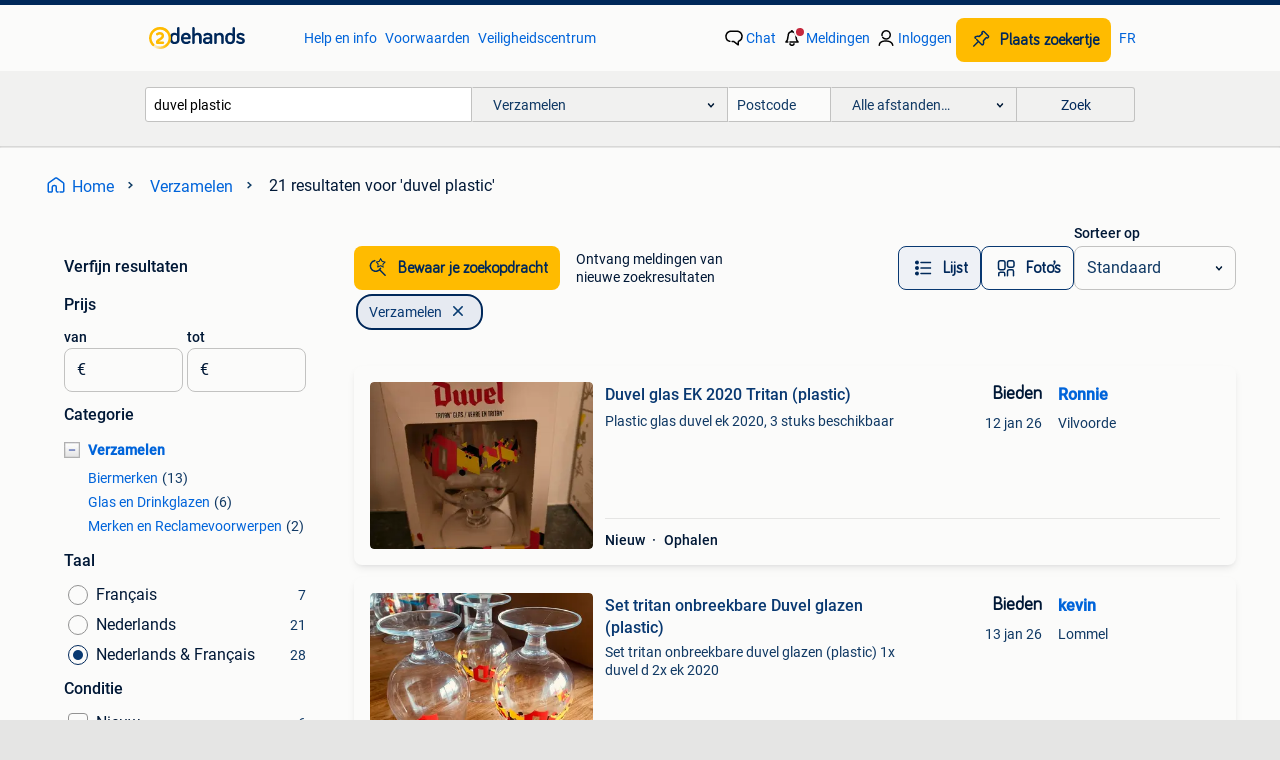

--- FILE ---
content_type: text/html; charset=utf-8
request_url: https://www.2dehands.be/l/verzamelen/q/duvel+plastic/
body_size: 37427
content:
<!DOCTYPE html><html lang="nl" data-theme="light"><head><meta charSet="utf-8" data-next-head=""/><meta name="viewport" content="width=device-width, initial-scale=1" data-next-head=""/><script async="" src="https://www.hzcdn.io/bff/static/vendor/ecg-js-ga-tracking/index.3e3977d7.js"></script><script async="" src="//www.google-analytics.com/analytics.js"></script><script async="" src="//p.marktplaats.net/identity/v2/mid.js"></script><title data-next-head="">duvel plastic - Verzamelen | 2dehands</title><meta name="description" content="21 zoekertjes voor duvel plastic in Verzamelen. Kopen en verkopen op 2dehands" data-next-head=""/><meta name="robots" content="index, follow" data-next-head=""/><link rel="alternate" hrefLang="nl" href="https://www.2dehands.be/l/verzamelen/q/duvel+plastic/" data-next-head=""/><link rel="alternate" hrefLang="fr" href="https://www.2ememain.be/l/collections/#q:duvel+plastic|Language:fr-BE|offeredSince:Altijd" data-next-head=""/><link rel="alternate" hrefLang="x-default" href="https://www.2dehands.be/l/verzamelen/q/duvel+plastic/" data-next-head=""/><link rel="canonical" href="https://www.2dehands.be/l/verzamelen/q/duvel+plastic/" data-next-head=""/><meta http-equiv="Content-Language" content="nl"/><link rel="shortcut icon" href="https://www.hzcdn.io/bff/static/vendor/hz-web-ui/twh/favicons/favicon.d4b237b1.ico"/><link rel="apple-touch-icon" sizes="57x57" href="https://www.hzcdn.io/bff/static/vendor/hz-web-ui/twh/favicons/apple-touch-icon-57x57.27490f1f.png"/><link rel="apple-touch-icon" sizes="114x114" href="https://www.hzcdn.io/bff/static/vendor/hz-web-ui/twh/favicons/apple-touch-icon-114x114.bcf20f4a.png"/><link rel="apple-touch-icon" sizes="72x72" href="https://www.hzcdn.io/bff/static/vendor/hz-web-ui/twh/favicons/apple-touch-icon-72x72.78a898ce.png"/><link rel="apple-touch-icon" sizes="144x144" href="https://www.hzcdn.io/bff/static/vendor/hz-web-ui/twh/favicons/apple-touch-icon-144x144.8de41f4f.png"/><link rel="apple-touch-icon" sizes="60x60" href="https://www.hzcdn.io/bff/static/vendor/hz-web-ui/twh/favicons/apple-touch-icon-60x60.8a1d9d81.png"/><link rel="apple-touch-icon" sizes="120x120" href="https://www.hzcdn.io/bff/static/vendor/hz-web-ui/twh/favicons/apple-touch-icon-120x120.daf5e040.png"/><link rel="apple-touch-icon" sizes="76x76" href="https://www.hzcdn.io/bff/static/vendor/hz-web-ui/twh/favicons/apple-touch-icon-76x76.70721c43.png"/><link rel="apple-touch-icon" sizes="152x152" href="https://www.hzcdn.io/bff/static/vendor/hz-web-ui/twh/favicons/apple-touch-icon-152x152.9fb9aa47.png"/><link rel="apple-touch-icon" sizes="180x180" href="https://www.hzcdn.io/bff/static/vendor/hz-web-ui/twh/favicons/apple-touch-icon-180x180.e6ab190c.png"/><link rel="icon" type="image/png" sizes="192x192" href="https://www.hzcdn.io/bff/static/vendor/hz-web-ui/twh/favicons/favicon-192x192.1c5d8455.png"/><link rel="icon" type="image/png" sizes="160x160" href="https://www.hzcdn.io/bff/static/vendor/hz-web-ui/twh/favicons/favicon-160x160.8a3d5c4a.png"/><link rel="icon" type="image/png" sizes="96x96" href="https://www.hzcdn.io/bff/static/vendor/hz-web-ui/twh/favicons/favicon-96x96.e7623262.png"/><link rel="icon" type="image/png" sizes="16x16" href="https://www.hzcdn.io/bff/static/vendor/hz-web-ui/twh/favicons/favicon-16x16.49edf7ef.png"/><link rel="icon" type="image/png" sizes="32x32" href="https://www.hzcdn.io/bff/static/vendor/hz-web-ui/twh/favicons/favicon-32x32.f7716e43.png"/><meta name="theme-color" content="#5f92cd"/><meta name="msapplication-TileColor" content="#5f92cd"/><meta name="msapplication-square150x150logo" content="https://www.hzcdn.io/bff/static/vendor/hz-web-ui/twh/favicons/mstile-150x150.4bb6574e.png"/><meta name="msapplication-square310x310logo" content="https://www.hzcdn.io/bff/static/vendor/hz-web-ui/twh/favicons/mstile-310x310.35695d1f.png"/><meta name="msapplication-square70x70logo" content="https://www.hzcdn.io/bff/static/vendor/hz-web-ui/twh/favicons/mstile-70x70.450f552b.png"/><meta name="msapplication-wide310x150logo" content="https://www.hzcdn.io/bff/static/vendor/hz-web-ui/twh/favicons/mstile-310x150.ff0cead2.png"/><meta name="msapplication-config" content="none"/><meta name="google-adsense-account" content="sites-7225412995316507"/><link rel="alternate" href="android-app://be.tweedehands.m/tweedehands/search/execute?query=duvel+plastic&amp;categoryId=895&amp;utm_source=google&amp;utm_medium=organic"/><link rel="preload" href="https://www.hzcdn.io/bff/static/_next/static/css/d9afb09d6cbaae18.css" as="style" crossorigin="anonymous"/><link rel="preload" href="https://www.hzcdn.io/bff/static/_next/static/css/0fef43449f52bba6.css" as="style" crossorigin="anonymous"/><script type="application/ld+json" data-next-head="">{"@context":"https:\u002F\u002Fschema.org","@type":"BreadcrumbList","itemListElement":[{"@type":"ListItem","position":1,"name":"2dehands","item":"https:\u002F\u002Fwww.2dehands.be\u002F"},{"@type":"ListItem","position":2,"name":"Verzamelen","item":"https:\u002F\u002Fwww.2dehands.be\u002Fl\u002Fverzamelen\u002F"},{"@type":"ListItem","position":3,"name":"duvel plastic","item":"https:\u002F\u002Fwww.2dehands.be\u002Fl\u002Fverzamelen\u002Fq\u002Fduvel+plastic\u002F"}]}</script><script type="application/ld+json" data-next-head="">{"@context":"https:\u002F\u002Fschema.org","@type":"Product","name":"duvel plastic","image":"https:\u002F\u002Fimages.2dehands.com\u002Fapi\u002Fv1\u002Flisting-twh-p\u002Fimages\u002Fb9\u002Fb969fc5d-f52e-4084-96aa-f5fb3fd9ac87?rule=ecg_mp_eps$_82","brand":{"@type":"Thing","name":""},"offers":{"@type":"AggregateOffer","lowPrice":1,"highPrice":99,"priceCurrency":"EUR","availability":"http:\u002F\u002Fschema.org\u002FInStock"}}</script><script type="application/ld+json" data-next-head="">[{"@context":"https:\u002F\u002Fschema.org","@type":"ImageObject","creditText":"2dehands","name":"Duvel glas EK 2020 Tritan (plastic)","description":"Plastic glas duvel ek 2020, 3 stuks beschikbaar","contentUrl":"https:\u002F\u002Fimages.2dehands.com\u002Fapi\u002Fv1\u002Flisting-twh-p\u002Fimages\u002Fb9\u002Fb969fc5d-f52e-4084-96aa-f5fb3fd9ac87?rule=ecg_mp_eps$_85.jpg","creator":{"@type":"Person","name":"Ronnie"},"representativeOfPage":false},{"@context":"https:\u002F\u002Fschema.org","@type":"ImageObject","creditText":"2dehands","name":"Set tritan onbreekbare Duvel glazen (plastic)","description":"Set tritan onbreekbare duvel glazen (plastic) 1x duvel d 2x ek 2020","contentUrl":"https:\u002F\u002Fimages.2dehands.com\u002Fapi\u002Fv1\u002Flisting-twh-p\u002Fimages\u002Fba\u002Fbad81623-e13c-4eed-adc1-84e13f3dcebe?rule=ecg_mp_eps$_85.jpg","creator":{"@type":"Person","name":"kevin"},"representativeOfPage":false},{"@context":"https:\u002F\u002Fschema.org","@type":"ImageObject","creditText":"2dehands","name":"Duvel glas     -\u003Eplastic","description":"Duvel glas   -\u003Eplastic","contentUrl":"https:\u002F\u002Fimages.2dehands.com\u002Fapi\u002Fv1\u002Flisting-twh-p\u002Fimages\u002F69\u002F69fca4eb-9b2b-4ada-905e-7ae767e33cc4?rule=ecg_mp_eps$_85.jpg","creator":{"@type":"Person","name":"triduvel"},"representativeOfPage":false},{"@context":"https:\u002F\u002Fschema.org","@type":"ImageObject","creditText":"2dehands","name":"Duvel glas in plastic","description":"Nagelnieuw duvel glas in onbreekbaar plastic","contentUrl":"https:\u002F\u002Fimages.2dehands.com\u002Fapi\u002Fv1\u002Flisting-twh-p\u002Fimages\u002F4e\u002F4e22affa-fd97-4039-916f-9f0b1651b1b6?rule=ecg_mp_eps$_85.jpg","creator":{"@type":"Person","name":"Jan"},"representativeOfPage":false},{"@context":"https:\u002F\u002Fschema.org","@type":"ImageObject","creditText":"2dehands","name":"Duvel glas (plastic)","description":"Duvel glas (plastic) verzending exclusief","contentUrl":"https:\u002F\u002Fimages.2dehands.com\u002Fapi\u002Fv1\u002Flisting-twh-p\u002Fimages\u002F71\u002F71dbef1d-c62a-4718-927b-6bd9158cedb2?rule=ecg_mp_eps$_85.jpg","creator":{"@type":"Person","name":"Pascale"},"representativeOfPage":false},{"@context":"https:\u002F\u002Fschema.org","@type":"ImageObject","creditText":"2dehands","name":"DUVEL glas tritan \"handle with care\" PLASTIC","description":"Plastic glas uit de tritan reeks duvel opschrift : handle with care verzenden naar b-postpunt = + 5,15 euro","contentUrl":"https:\u002F\u002Fimages.2dehands.com\u002Fapi\u002Fv1\u002Flisting-twh-p\u002Fimages\u002F6a\u002F6a48e398-e048-479e-b4ed-296b7192918a?rule=ecg_mp_eps$_85.jpg","creator":{"@type":"Person","name":"RIGO"},"representativeOfPage":false},{"@context":"https:\u002F\u002Fschema.org","@type":"ImageObject","creditText":"2dehands","name":"Duvel viltjeshouder","description":"Bierkaartenhouder. Plastic afhalen regio kortrijk","contentUrl":"https:\u002F\u002Fimages.2dehands.com\u002Fapi\u002Fv1\u002Flisting-twh-p\u002Fimages\u002Fbe\u002Fbec5ab73-6a52-48d4-863e-7c5a482e37bc?rule=ecg_mp_eps$_85.jpg","creator":{"@type":"Person","name":"Jore"},"representativeOfPage":false},{"@context":"https:\u002F\u002Fschema.org","@type":"ImageObject","creditText":"2dehands","name":"Plastic duvel glazen- Handle without care","description":"3 euro per duvel glas. Enkel ophalen (aan de rand van brugge)","contentUrl":"https:\u002F\u002Fimages.2dehands.com\u002Fapi\u002Fv1\u002Flisting-twh-p\u002Fimages\u002F17\u002F1726e340-723f-42be-8cfb-af3df585b890?rule=ecg_mp_eps$_85.jpg","creator":{"@type":"Person","name":"Roos"},"representativeOfPage":false},{"@context":"https:\u002F\u002Fschema.org","@type":"ImageObject","creditText":"2dehands","name":"DUVEL plastic beker van tritan plastic","description":"Duvel plastic tritan plastic glas in perfecte staat bekijk al mijn advertenties om uw aankopen te groeperen en zo uw transportkosten te verlagen voor ","contentUrl":"https:\u002F\u002Fimages.2dehands.com\u002Fapi\u002Fv1\u002Flisting-twh-p\u002Fimages\u002F21\u002F2160cfb7-8384-4053-aa98-a42eff23384c?rule=ecg_mp_eps$_85.jpg","creator":{"@type":"Person","name":"Jean-Louis Colaux"},"representativeOfPage":false},{"@context":"https:\u002F\u002Fschema.org","@type":"ImageObject","creditText":"2dehands","name":"Duvel","description":"Plastic zakken (verschillende prints)+1papieren","contentUrl":"https:\u002F\u002Fimages.2dehands.com\u002Fapi\u002Fv1\u002Flisting-twh-p\u002Fimages\u002F95\u002F95b7d294-bb4a-4f98-8b78-9b7db85d24c5?rule=ecg_mp_eps$_85.jpg","creator":{"@type":"Person","name":"van russum luc"},"representativeOfPage":false},{"@context":"https:\u002F\u002Fschema.org","@type":"ImageObject","creditText":"2dehands","name":"DUVEL tritan UNBREAKABLE plastic glas","description":"Duvel collectorsglas tritan unbreakable plastic glas verzenden naar b-postpunt = + 5 euro 0479 33 67 56 (geen anonieme bellers aub)","contentUrl":"https:\u002F\u002Fimages.2dehands.com\u002Fapi\u002Fv1\u002Flisting-twh-p\u002Fimages\u002F74\u002F745e5cec-b37d-4307-ae9c-3708841c6ffb?rule=ecg_mp_eps$_85.jpg","creator":{"@type":"Person","name":"RIGO"},"representativeOfPage":false},{"@context":"https:\u002F\u002Fschema.org","@type":"ImageObject","creditText":"2dehands","name":"Duvel reclamepaneel 140x50 cm","description":"Ongeveer 4 mm dik plastic, enkel ophalen (in 2060 antwerpen, vlakbij spoor noord).","contentUrl":"https:\u002F\u002Fimages.2dehands.com\u002Fapi\u002Fv1\u002Flisting-twh-p\u002Fimages\u002F0f\u002F0f047a47-e748-4d7c-9827-3bdf17fa991e?rule=ecg_mp_eps$_85.jpg","creator":{"@type":"Person","name":"tijs"},"representativeOfPage":false},{"@context":"https:\u002F\u002Fschema.org","@type":"ImageObject","creditText":"2dehands","name":"Duvel - Apero Plate (inclusief het boekje Black Smoke)","description":"Duvel apero plate (keramiek geen plastic) ideaal voor een snack in te serveren in de ronde kan je een duvelglas zetten of een dipsausje inclusief het ","contentUrl":"https:\u002F\u002Fimages.2dehands.com\u002Fapi\u002Fv1\u002Flisting-twh-p\u002Fimages\u002Fac\u002Fac3fd28b-c5df-40ea-b4ae-9862380849a4?rule=ecg_mp_eps$_85.jpg","creator":{"@type":"Person","name":"Svekke"},"representativeOfPage":false},{"@context":"https:\u002F\u002Fschema.org","@type":"ImageObject","creditText":"2dehands","name":"DUVEL moortgat spiegel 1993","description":"Duvel moortgat spiegel group otten plastic brussels t.b.b. 12\u002F4338\u002F93 41 Cm bij 51 cm  verzekerd verzenden naar b-postpunt 6,65 euro","contentUrl":"https:\u002F\u002Fimages.2dehands.com\u002Fapi\u002Fv1\u002Flisting-twh-p\u002Fimages\u002F23\u002F2309e573-3e38-4626-b666-b4e67f82e288?rule=ecg_mp_eps$_85.jpg","creator":{"@type":"Person","name":"RIGO"},"representativeOfPage":false},{"@context":"https:\u002F\u002Fschema.org","@type":"ImageObject","creditText":"2dehands","name":"Duvel  \" Mossel Glas \"","description":"Duvel glas ( plastic ) in doos als nieuw verzenden of  ophalen kijk ook mijn andere zoekertjes aub","contentUrl":"https:\u002F\u002Fimages.2dehands.com\u002Fapi\u002Fv1\u002Flisting-twh-p\u002Fimages\u002F78\u002F78f2f645-d947-48d9-aacd-426632b37aaf?rule=ecg_mp_eps$_85.jpg","creator":{"@type":"Person","name":"van goethem"},"representativeOfPage":false},{"@context":"https:\u002F\u002Fschema.org","@type":"ImageObject","creditText":"2dehands","name":"Flessenopener Duvel.","description":"Nieuwe flessenopener duvel nog in de plastic. Nooit gebruikt. Kijk ook eens naar mijn andere zoekertjes\u002Fduvelglazen. Afhalen of verzenden.","contentUrl":"https:\u002F\u002Fimages.2dehands.com\u002Fapi\u002Fv1\u002Flisting-twh-p\u002Fimages\u002F50\u002F506c241a-f753-4762-8d63-1acf19485e60?rule=ecg_mp_eps$_85.jpg","creator":{"@type":"Person","name":"Michael Caspar"},"representativeOfPage":false},{"@context":"https:\u002F\u002Fschema.org","@type":"ImageObject","creditText":"2dehands","name":"Verschillende soorten NIEUWE Duvel glazen vanaf 5 euro","description":"Op zolder heb ik nog wat speciale nieuwe duvel glazen staan 5 euro \u002F stuk: 2x nina vandeweghe 1x lost frequencies 10 euro per stuk: 150 jaar duvel moo","contentUrl":"https:\u002F\u002Fimages.2dehands.com\u002Fapi\u002Fv1\u002Flisting-twh-p\u002Fimages\u002Ff8\u002Ff8e66949-24a7-4278-b305-c17ef9a34eaa?rule=ecg_mp_eps$_85.jpg","creator":{"@type":"Person","name":"Phill"},"representativeOfPage":false},{"@context":"https:\u002F\u002Fschema.org","@type":"ImageObject","creditText":"2dehands","name":"DUVEL prijslijst 1981","description":"Voor de dames\u002Fheren verzamelaars duvel prijslijst 1981 in zeer goede staat en ongebruikt rob otten plastic brussels 40 cm x 55 cm verzenden naar adres","contentUrl":"https:\u002F\u002Fimages.2dehands.com\u002Fapi\u002Fv1\u002Flisting-twh-p\u002Fimages\u002Fd6\u002Fd6801c3f-b515-4118-81ca-c3232dfd0d95?rule=ecg_mp_eps$_85.jpg","creator":{"@type":"Person","name":"RIGO"},"representativeOfPage":false},{"@context":"https:\u002F\u002Fschema.org","@type":"ImageObject","creditText":"2dehands","name":"Herbruikbare plastic beker voor brouwerijbier Chouffe","description":"In originele staat, zie foto, maar in perfecte staat. Brasserie d'achouffe, duvel, achouffe geen aanbiedingen in mp, enkel op de advertentie. Zend","contentUrl":"https:\u002F\u002Fimages.2dehands.com\u002Fapi\u002Fv1\u002Flisting-twh-p\u002Fimages\u002F1b\u002F1b398b62-762e-4d6b-b197-94b7bc234ada?rule=ecg_mp_eps$_85.jpg","creator":{"@type":"Person","name":"Brienamuroises"},"representativeOfPage":false},{"@context":"https:\u002F\u002Fschema.org","@type":"ImageObject","creditText":"2dehands","name":"Reclamebord Duvel Rob Otten Glacoide","description":"Mooi glacoide brocante reclamebord van duvel. Rob otten plastic bruxelles bord is in nette conditie en werd destijds in de winkel uitgestald. Zeldzaam","contentUrl":"https:\u002F\u002Fimages.2dehands.com\u002Fapi\u002Fv1\u002Flisting-twh-p\u002Fimages\u002F16\u002F16c7f429-2e34-4981-bd77-fc4f308b3dee?rule=ecg_mp_eps$_85.jpg","creator":{"@type":"Person","name":"Reclame Curiosa \u002F Curiosités"},"representativeOfPage":false}]</script><script type="application/ld+json" data-next-head="">{"@context":"https:\u002F\u002Fschema.org","@type":"WebPage","speakable":{"@type":"SpeakableSpecification","cssSelector":[".speakable-content-hidden .title",".speakable-content-hidden .description"]},"name":"duvel plastic - Verzamelen | 2dehands","description":"Via 2dehands: 21 zoekertjes voor duvel plastic in Verzamelen. Kopen en verkopen op 2dehands"}</script><link rel="stylesheet" href="https://www.hzcdn.io/bff/static/vendor/hz-design-tokens/twh/tokens/CssVars.442b0ccf.css"/><link rel="stylesheet" href="https://www.hzcdn.io/bff/static/vendor/hz-web-ui/twh/assets/Assets.fd81470e.css"/><link rel="stylesheet" href="https://www.hzcdn.io/bff/static/vendor/hz-web-ui/twh/Fonts.d24f98b7.css"/><link rel="stylesheet" href="https://www.hzcdn.io/bff/static/vendor/hz-web-ui/twh/icons/Icons.f18690d2.css"/><link rel="stylesheet" href="https://www.hzcdn.io/bff/static/vendor/hz-web-ui/twh/Index.85071885.css"/><link rel="stylesheet" href="https://www.hzcdn.io/bff/static/vendor/hz-web-ui/twh/apps/Header/Index.890f9d8e.css"/><link rel="stylesheet" href="https://www.hzcdn.io/bff/static/vendor/hz-web-ui/twh/apps/LoginNudge/Index.f0d4bda0.css"/><script type="text/javascript">    (function (w, d, s, l, i) {
        w[l] = w[l] || [];
        w[l].push({'gtm.start': new Date().getTime(), event: 'gtm.js'});
        var f = d.getElementsByTagName(s)[0], j = d.createElement(s), dl = l != 'dataLayer' ? '&l=' + l : '';
        j.async = true;
        j.src = 'https://tagmanager.2dehands.be/gtm.js?id=' + i + dl;
        f.parentNode.insertBefore(j, f);
    })(window, document, 'script', 'dataLayer', 'GTM-NST8JGD');
</script><script type="text/javascript">    (function (w, d, s, l, i) {
        w[l] = w[l] || [];
        w[l].push({'gtm.start': new Date().getTime(), event: 'gtm.js'});
        var f = d.getElementsByTagName(s)[0], j = d.createElement(s), dl = l != 'dataLayer' ? '&l=' + l : '';
        j.async = true;
        j.src = 'https://tagmanager.2dehands.be/gtm.js?id=' + i + dl;
        f.parentNode.insertBefore(j, f);
    })(window, document, 'script', 'dataLayer', 'GTM-PWP7LQC');
</script><script type="text/javascript">
    const dataLayer = window.dataLayer || [];
    dataLayer.push({"s":{"pn":-1,"ps":-1,"tr":-1,"srt":{},"prc":{"mn":-1,"mx":-1}},"l":{"d":0,"pcid":""},"m":{},"p":{"t":"ResultsSearch","vt":"LR","v":7},"c":{"c":{"id":895,"n":"Verzamelen"},"l1":{"id":895,"n":"Verzamelen"},"l2":{"id":0,"n":""},"sfc":{"id":895,"n":"verzamelen"}},"u":{"li":false,"tg":{"stg":"hzbit1544_b|bnl31758_b|bnl16400_b|bnl13923_b|mp2199_b|hzbit1440_b|aur7918_b|configurablelandingpage_b|bnl30290_b|aur7826_b|bnl34031_b|hzbit1543_b|bnl34342_b|bnl4892_b|hzbit1405_b|bnl23670_b|bnl23670v3_b|aur3186_b|bnl31759_b"}},"d":{"ua":"Mozilla/5.0 (Macintosh; Intel Mac OS X 10_15_7) AppleWebKit/537.36 (KHTML, like Gecko) Chrome/131.0.0.0 Safari/537.36; ClaudeBot/1.0; +claudebot@anthropic.com)"},"a":{},"o":{}}, {"consentToAllPurposes":false}, {"consentToAllPurposes":false})</script><script type="text/javascript">window.ecGaEventsOnLoad = [];
    window.ecGa = window.ecGa || function() { (ecGa.q = ecGa.q || []).push(arguments) };
    window.ecGaInitialId = 'UA-4684363-37'</script><script type="text/javascript">window.customGlobalConfig = {"pageViewMetricConfig":{"vurl":"SearchResultsPage","isPageViewCustomMetricEnabled":true,"gptBatchMetricsEndpointUrl":"/metrics/displays"},"adsenseMetricConfig":{"vurl":"SearchResultsPage","enableAdsenseMetrics":true,"gptBatchMetricsEndpointUrl":"/metrics/displays"}}</script><script type="text/javascript">
    const STORAGE_SCROLL_KEY = 'lrp_scroll_store';
    const TYPE_BACK_FORWARD = 2;

    window.addEventListener('pageshow', (event) => {
      const isNavigatedBack =
        window?.performance?.getEntriesByType('navigation')?.[0]?.type === 'back_forward' ||
        window?.performance?.navigation?.type === TYPE_BACK_FORWARD;
      const isScrolledToTop = window.scrollY === 0;
      const isScrolledBelowSmartBanner = window.scrollY === 1;
      const scrollRestorationEvent = {
        eventAction: 'exposedScrollRestoration',
      };
      const storageItem = sessionStorage.getItem(STORAGE_SCROLL_KEY);
      let parsedStorageItem = {};
      if (storageItem) {
        try {
          parsedStorageItem = JSON.parse(storageItem);
        } catch (e) {
          sessionStorage.removeItem(STORAGE_SCROLL_KEY);
        }
      }
      const { href, pos, height } = parsedStorageItem;
      const samePage = href === window.location.href;
      const acceptableDiff = window.innerHeight / 2;
      const diffScrollPositions = Math.abs(pos - window.scrollY);

      if (isNavigatedBack && samePage && pos > 10 && (isScrolledToTop || isScrolledBelowSmartBanner || diffScrollPositions > acceptableDiff)) {
        if (history.scrollRestoration) {
          history.scrollRestoration = 'manual';
        }
        setTimeout(() => {
          const layoutElements = document.querySelectorAll('.hz-Page-body, .hz-Page-container--fullHeight');
          layoutElements.forEach((el) => {
            el.style.minHeight = height + 'px';
          });
          window.scrollTo(0, pos);
        }, 0);
      }
    });
  </script><link rel="stylesheet" href="https://www.hzcdn.io/bff/static/_next/static/css/d9afb09d6cbaae18.css" crossorigin="anonymous" data-n-g=""/><link rel="stylesheet" href="https://www.hzcdn.io/bff/static/_next/static/css/0fef43449f52bba6.css" crossorigin="anonymous" data-n-p=""/><noscript data-n-css=""></noscript><script defer="" crossorigin="anonymous" noModule="" src="https://www.hzcdn.io/bff/static/_next/static/chunks/polyfills-42372ed130431b0a.js"></script><script src="https://www.hzcdn.io/bff/static/_next/static/chunks/webpack-35a08fc4ab09a033.js" defer="" crossorigin="anonymous"></script><script src="https://www.hzcdn.io/bff/static/_next/static/chunks/framework-117214d4b4dec970.js" defer="" crossorigin="anonymous"></script><script src="https://www.hzcdn.io/bff/static/_next/static/chunks/main-6c2b5bfdfee7465e.js" defer="" crossorigin="anonymous"></script><script src="https://www.hzcdn.io/bff/static/_next/static/chunks/pages/_app-7cf64b46993fc2e3.js" defer="" crossorigin="anonymous"></script><script src="https://www.hzcdn.io/bff/static/_next/static/chunks/614-4963f56e65520160.js" defer="" crossorigin="anonymous"></script><script src="https://www.hzcdn.io/bff/static/_next/static/chunks/580-e271753764dbc652.js" defer="" crossorigin="anonymous"></script><script src="https://www.hzcdn.io/bff/static/_next/static/chunks/762-706ee0c75825ff92.js" defer="" crossorigin="anonymous"></script><script src="https://www.hzcdn.io/bff/static/_next/static/chunks/139-09936490ae82272f.js" defer="" crossorigin="anonymous"></script><script src="https://www.hzcdn.io/bff/static/_next/static/chunks/191-ca6f830a3869e778.js" defer="" crossorigin="anonymous"></script><script src="https://www.hzcdn.io/bff/static/_next/static/chunks/702-63e344b70e2d865b.js" defer="" crossorigin="anonymous"></script><script src="https://www.hzcdn.io/bff/static/_next/static/chunks/988-7fe19c2550ff9ff9.js" defer="" crossorigin="anonymous"></script><script src="https://www.hzcdn.io/bff/static/_next/static/chunks/pages/lrp.twh.nlbe-8849f245df8f654e.js" defer="" crossorigin="anonymous"></script><script src="https://www.hzcdn.io/bff/static/_next/static/SXlV6MP22f0iUwuYO9KUK/_buildManifest.js" defer="" crossorigin="anonymous"></script><script src="https://www.hzcdn.io/bff/static/_next/static/SXlV6MP22f0iUwuYO9KUK/_ssgManifest.js" defer="" crossorigin="anonymous"></script></head><body><div class="hz-Page-body hz-Page-body--lrp hz-Page"><link rel="preload" as="image" href="//www.hzcdn.io/bff/static/vendor/hz-web-ui/twh/assets/tenant--nlbe.8460206a.svg"/><link rel="preload" as="image" href="//www.hzcdn.io/bff/static/vendor/hz-web-ui/twh/assets/tenant-coin--nlbe.9b4b2c4f.svg"/><link rel="preload" as="image" href="/bff/static/_next/assets/collapsible-menu-open-icon.08973cd1.png"/><link rel="preload" as="image" href="https://images.2dehands.com/api/v1/listing-twh-p/images/b9/b969fc5d-f52e-4084-96aa-f5fb3fd9ac87?rule=ecg_mp_eps$_82" fetchPriority="high"/><script async="" src="https://consent.marktplaats.nl/unified/wrapperMessagingWithoutDetection.js"></script><div id="__next"><script>function _typeof(t){return(_typeof="function"==typeof Symbol&&"symbol"==typeof Symbol.iterator?function(t){return typeof t}:function(t){return t&&"function"==typeof Symbol&&t.constructor===Symbol&&t!==Symbol.prototype?"symbol":typeof t})(t)}!function(){for(var t,e,o=[],n=window,r=n;r;){try{if(r.frames.__tcfapiLocator){t=r;break}}catch(t){}if(r===n.top)break;r=n.parent}t||(function t(){var e=n.document,o=!!n.frames.__tcfapiLocator;if(!o)if(e.body){var r=e.createElement("iframe");r.style.cssText="display:none",r.name="__tcfapiLocator",e.body.appendChild(r)}else setTimeout(t,5);return!o}(),n.__tcfapi=function(){for(var t=arguments.length,n=new Array(t),r=0;r<t;r++)n[r]=arguments[r];if(!n.length)return o;"setGdprApplies"===n[0]?n.length>3&&2===parseInt(n[1],10)&&"boolean"==typeof n[3]&&(e=n[3],"function"==typeof n[2]&&n[2]("set",!0)):"ping"===n[0]?"function"==typeof n[2]&&n[2]({gdprApplies:e,cmpLoaded:!1,cmpStatus:"stub"}):o.push(n)},n.addEventListener("message",(function(t){var e="string"==typeof t.data,o={};if(e)try{o=JSON.parse(t.data)}catch(t){}else o=t.data;var n="object"===_typeof(o)?o.__tcfapiCall:null;n&&window.__tcfapi(n.command,n.version,(function(o,r){var a={__tcfapiReturn:{returnValue:o,success:r,callId:n.callId}};t&&t.source&&t.source.postMessage&&t.source.postMessage(e?JSON.stringify(a):a,"*")}),n.parameter)}),!1))}();</script><script>
  window._sp_ss_config = {
    accountId: 1825,
    baseEndpoint: 'https://consent.2dehands.be',
    privacyManagerModalId: 659132,
  };
</script><script src="https://www.hzcdn.io/bff/static/vendor/sourcepoint-lib/index.620fc35c.js"></script><header class=" u-stickyHeader" style="height:100%"><div class="hz-Header"><div class="hz-Header-ribbonTop"></div><div class="hz-Header-navBar hz-Header-bigger-touchAreas"><div class="hz-Header-maxWidth"><a class="hz-Link hz-Link--standalone hz-Header-logo" data-role="homepage" aria-label="Homepage" tabindex="0" href="/" role="link"><img src="//www.hzcdn.io/bff/static/vendor/hz-web-ui/twh/assets/tenant--nlbe.8460206a.svg" class="hz-Header-logo-desktop" alt="2dehands Start"/><img src="//www.hzcdn.io/bff/static/vendor/hz-web-ui/twh/assets/tenant-coin--nlbe.9b4b2c4f.svg" class="hz-Header-logo-mobile" alt="2dehands Start"/></a><a class="hz-Button hz-Button--primary hz-Header-skipToMain" href="#main-container" data-role="skip-to-main">Ga naar zoekertjes</a><ul class="hz-Header-links"><li><a class="hz-Link hz-Link--isolated" tabindex="0" href="https://help.2dehands.be" role="link">Help en info</a></li><li><a class="hz-Link hz-Link--isolated" tabindex="0" href="https://help.2dehands.be/s/topic/0TO5I000000TYqZWAW/voorwaarden" role="link">Voorwaarden</a></li><li><a class="hz-Link hz-Link--isolated" tabindex="0" href="https://www.2dehands.be/i/veilig-handelen/" role="link">Veiligheidscentrum</a></li></ul><ul class="hz-Header-menu" data-role="nav-dropdown-menu"><li class="hz-hide-custom--messages"><a class="hz-Link hz-Link--isolated" data-sem="messagingDisplayAction" data-role="messaging" title="Chat" tabindex="0" href="/messages" role="link"><div class="hz-Button-badge"><i class="hz-Icon hz-Icon--backgroundDefault hz-SvgIcon hz-SvgIconMessages" aria-hidden="true" data-sem="Icon"></i><span class="hz-hide-lte-md">Chat</span></div></a></li><li><a class="hz-Link hz-Link--isolated" data-role="notifications" title="Meldingen" tabindex="0" href="/notifications" role="button"><div class="hz-Button-badge"><i class="hz-Icon hz-Icon--backgroundDefault hz-SvgIcon hz-SvgIconNotification" aria-hidden="true" data-sem="Icon"></i><i class="hz-Header-badge hz-Header-badge--signalAction"></i><span class="hz-hide-lte-md">Meldingen</span></div></a></li><li class="hz-hide-gte-lg"><button class="hz-Link hz-Link--isolated" data-role="hamburgerOpen" tabindex="0" type="button" role="link"><i class="hz-Icon hz-Icon--backgroundDefault hz-SvgIcon hz-SvgIconProfile" aria-hidden="true" data-sem="Icon"></i></button></li><li class="hz-hide-lte-md"><a class="hz-Link hz-Link--isolated" data-role="login" tabindex="0" href="/identity/v2/login?target=" role="link"><i class="hz-Icon hz-Icon--backgroundDefault hz-SvgIcon hz-SvgIconProfile" aria-hidden="true" data-sem="Icon"></i><span>Inloggen</span></a></li><li><a class="hz-Button hz-Button--primary hz-Button--callToAction" href="https://link.2dehands.be/link/placead/start" data-role="placeAd" tabindex="0" aria-label="Plaats zoekertje"><span class="hz-Button-Icon hz-Button-Icon--start"><i class="hz-Icon hz-SvgIcon hz-SvgIconPinCallToActionForeground" aria-hidden="true" data-sem="Icon"></i></span><span class="hz-hide-lte-md">Plaats zoekertje</span></a></li><li class="hz-hide-lte-md"><a class="hz-Link hz-Link--isolated" data-role="changeLocale" tabindex="0" href="https://www.2ememain.be" role="link">FR</a></li></ul></div></div><div class="hz-Header-searchBar"><div class="hz-Header-maxWidth "><form class="hz-SearchForm" data-role="searchForm" method="get"><div class="hz-SearchFieldset-standard"><div class="hz-SearchForm-query" data-role="searchForm-query"><div class="hz-Nav-dropdown hz-Nav-dropdown--full-width hz-Nav-dropdown--closed"><input class="hz-Nav-dropdown-toggle hz-Header-Autocomplete-input" spellCheck="false" data-role="searchForm-autocomplete" aria-label="Dropdown zoekbalk" autoComplete="off" tabindex="0" role="combobox" aria-expanded="false" aria-owns="dropdown-list" aria-describedby="autocomplete-instructions" name="query" value="duvel plastic"/><div id="autocomplete-instructions" style="display:none">Typ om suggesties te zien. Gebruik de pijltoetsen om door de suggesties te navigeren en druk op Enter om een optie te selecteren.</div><div aria-live="polite" style="position:absolute;height:0;width:0;overflow:hidden"></div></div></div></div><div class="hz-SearchFieldset-advanced"><div class="hz-SearchForm-category"><div class="hz-CustomDropdown" data-role="searchForm-category-menu"><div class="hz-Custom-dropdown-container  is-dirty"><div class="hz-Input hz-dropdown-trigger" id="categoryId" role="button" aria-haspopup="listbox" aria-label="Verzamelen selected, Kies categorie:, collapsed" aria-required="false" tabindex="0" data-testid="dropdown-trigger" data-value="895"><span class="hz-dropdown-value">Verzamelen</span><i class="hz-Icon hz-SvgIcon hz-SvgIconArrowDown" aria-hidden="true" data-sem="Icon"></i></div></div></div><input type="hidden" name="categoryId" value="895"/></div><div id="formPostcode" class="hz-SearchForm-postcode"><div class="hz-TextField"><div class="hz-TextField-formControl"><input class="hz-TextField-input" autoComplete="off" placeholder="Postcode" aria-label="Postcode" id="TextField-" type="text" aria-describedby="TextField--Footer-helper-text" aria-invalid="false" name="postcode" value=""/></div><div class="hz-TextField-footer"><div></div><div id="live-announcement" role="alert" aria-live="polite" aria-atomic="true" style="position:absolute;height:0;width:0;overflow:hidden;display:none"></div></div></div></div><div class="hz-SearchForm-distance"><div class="hz-CustomDropdown" data-role="searchForm-distance-menu"><div class="hz-Custom-dropdown-container  is-dirty"><div class="hz-Input hz-dropdown-trigger" id="distance" role="button" aria-haspopup="listbox" aria-label="Alle afstanden… selected, Kies afstand:, collapsed" aria-required="false" tabindex="0" data-testid="dropdown-trigger" data-value="0"><span class="hz-dropdown-value">Alle afstanden…</span><i class="hz-Icon hz-SvgIcon hz-SvgIconArrowDown" aria-hidden="true" data-sem="Icon"></i></div></div></div><input type="hidden" name="distance" value="0"/></div></div><button class="hz-Button hz-Button--secondary hz-SearchForm-search" type="submit" data-role="searchForm-button" tabindex="0"><i class="hz-Icon hz-hide-gte-md hz-SvgIcon hz-SvgIconSearch" aria-hidden="true" data-sem="Icon"></i><span class="hz-show-md">Zoek</span></button><div class="hz-SearchForm-options"></div></form></div></div><div class="hz-Header-ribbonBottom"></div></div></header><!--$--><!--/$--><main class="hz-Page-container hz-Page-container--"><div class="hz-Page-content" id="content"><div class="speakable-content-hidden" hidden=""><p class="title">duvel plastic - Verzamelen | 2dehands</p><p class="description">21 zoekertjes voor duvel plastic in Verzamelen. Kopen en verkopen op 2dehands</p></div><div class="hz-Banner hz-Banner--fluid"><div id="banner-top-dt" class="loading mobileOnly "></div></div><div class="hz-Page-element hz-Page-element hz-Page-element--full-width hz-Page-element--breadCrumbAndSaveSearch"><nav class="hz-Breadcrumbs" aria-label="Kruimelpad"><ol class="hz-BreadcrumbsList"><li class="hz-Breadcrumb" data-testid="breadcrumb-link"><a class="hz-Link hz-Link--isolated" href="/" role="link"><i class="hz-Icon hz-Icon--textLinkDefault left-icon hz-SvgIcon hz-SvgIconHome" aria-hidden="true" data-sem="Icon"></i><span class="hz-BreadcrumbLabel">Home</span><i class="hz-Icon hz-Icon--textSecondary right-icon hz-SvgIcon hz-SvgIconArrowRight" aria-hidden="true" data-sem="Icon"></i></a></li><li class="hz-Breadcrumb" data-testid="breadcrumb-link"><a class="hz-Link hz-Link--isolated" href="/l/verzamelen/" role="link"><span class="hz-BreadcrumbLabel">Verzamelen</span><i class="hz-Icon hz-Icon--textSecondary right-icon hz-SvgIcon hz-SvgIconArrowRight" aria-hidden="true" data-sem="Icon"></i></a></li><li class="hz-Breadcrumb" aria-current="page" data-testid="breadcrumb-last-item"><span class="hz-CurrentPage" role="text" aria-label="[object Object], current page."><span>21 resultaten</span> <span>voor 'duvel plastic'</span></span></li></ol></nav></div><div class="hz-Page-element hz-Page-element--aside"><div class="hz-Filters"><div class="hz-RowHeader"><span class="hz-HeaderTitle"><span class="hz-Text hz-Text--bodyLargeStrong u-colorTextPrimary">Verfijn resultaten</span></span></div><div class="hz-Filter"><div class="hz-RowHeader range-PriceCents"><span class="hz-HeaderTitle"><span class="hz-Text hz-Text--bodyLargeStrong u-colorTextPrimary">Prijs</span></span></div><div role="group" aria-labelledby="range-PriceCents" class="hz-Filter-fields"><div class="hz-TextField hz-TextField--prefixed"><label class="hz-Text hz-Text--bodyRegularStrong u-colorTextPrimary input-label" for="PrefixedTextField-van">van</label><div class="hz-TextField-formControl"><span class="hz-TextField-prefix">€</span><input class="hz-TextField-input" id="PrefixedTextField-van" type="text" aria-describedby="PrefixedTextField-van-Footer-helper-text" aria-invalid="false" name="from" value=""/></div><div class="hz-TextField-footer"><div></div><div id="live-announcement" role="alert" aria-live="polite" aria-atomic="true" style="position:absolute;height:0;width:0;overflow:hidden;display:none"></div></div></div><div class="hz-TextField hz-TextField--prefixed"><label class="hz-Text hz-Text--bodyRegularStrong u-colorTextPrimary input-label" for="PrefixedTextField-tot">tot</label><div class="hz-TextField-formControl"><span class="hz-TextField-prefix">€</span><input class="hz-TextField-input" id="PrefixedTextField-tot" type="text" aria-describedby="PrefixedTextField-tot-Footer-helper-text" aria-invalid="false" name="to" value=""/></div><div class="hz-TextField-footer"><div></div><div id="live-announcement" role="alert" aria-live="polite" aria-atomic="true" style="position:absolute;height:0;width:0;overflow:hidden;display:none"></div></div></div></div></div><div class="hz-Filter"><div class="hz-RowHeader"><span class="hz-HeaderTitle"><span class="hz-Text hz-Text--bodyLargeStrong u-colorTextPrimary">Categorie</span></span></div><ul class="hz-Tree-list"><div id="895" class="hz-Tree-list-item"><li class="hz-Level-one hz-Level-one--open  "><button aria-expanded="true" aria-label="Verzamelen" class="hz-State-button"><img src="/bff/static/_next/assets/collapsible-menu-open-icon.08973cd1.png" alt="expand" class="hz-State-icon"/></button><a class="hz-Link hz-Link--isolated category-name" tabindex="0" role="link">Verzamelen</a></li><li class="hz-Level-two "><a class="hz-Link hz-Link--isolated category-name" tabindex="0" role="link">Biermerken<span class="hz-Filter-counter">(<!-- -->13<!-- -->)</span></a></li><li class="hz-Level-two "><a class="hz-Link hz-Link--isolated category-name" tabindex="0" role="link">Glas en Drinkglazen<span class="hz-Filter-counter">(<!-- -->6<!-- -->)</span></a></li><li class="hz-Level-two "><a class="hz-Link hz-Link--isolated category-name" tabindex="0" role="link">Merken en Reclamevoorwerpen<span class="hz-Filter-counter">(<!-- -->2<!-- -->)</span></a></li></div></ul></div><div class="hz-Filter"><div class="hz-RowHeader radioGroup-Language"><span class="hz-HeaderTitle"><span class="hz-Text hz-Text--bodyLargeStrong u-colorTextPrimary">Taal</span></span></div><div role="radiogroup" aria-labelledby="radioGroup-Language" class="hz-Filter-radioSection"><div class="hz-Filter-attribute"><label for="Language-fr-BE"><a class="hz-Link hz-Link--isolated hz-Filter-attribute-text" tabindex="-1" role="link"><label class="hz-SelectionInput hz-SelectionInput--Radio" for="Language-fr-BE"><div class="hz-SelectionInput-InputContainer"><input class="hz-SelectionInput-Input" type="Radio" id="Language-fr-BE" name="Language" value="fr-BE"/></div><div class="hz-SelectionInput-Container"><div class="hz-SelectionInput-Body"><div class="hz-SelectionInput-Label"><span class="hz-SelectionInput-LabelText"><span class="hz-Text hz-Text--bodyLarge u-colorTextPrimary">Français</span></span><span class="hz-SelectionInput-Counter"><span class="hz-Text hz-Text--bodyRegular u-colorTextSecondary">7</span></span></div></div></div></label></a></label></div><div class="hz-Filter-attribute"><label for="Language-nl-BE"><a class="hz-Link hz-Link--isolated hz-Filter-attribute-text" tabindex="-1" role="link"><label class="hz-SelectionInput hz-SelectionInput--Radio" for="Language-nl-BE"><div class="hz-SelectionInput-InputContainer"><input class="hz-SelectionInput-Input" type="Radio" id="Language-nl-BE" name="Language" value="nl-BE"/></div><div class="hz-SelectionInput-Container"><div class="hz-SelectionInput-Body"><div class="hz-SelectionInput-Label"><span class="hz-SelectionInput-LabelText"><span class="hz-Text hz-Text--bodyLarge u-colorTextPrimary">Nederlands</span></span><span class="hz-SelectionInput-Counter"><span class="hz-Text hz-Text--bodyRegular u-colorTextSecondary">21</span></span></div></div></div></label></a></label></div><div class="hz-Filter-attribute"><label for="Language-all-languages"><a class="hz-Link hz-Link--isolated hz-Filter-attribute-text" tabindex="-1" role="link"><label class="hz-SelectionInput hz-SelectionInput--Radio" for="Language-all-languages"><div class="hz-SelectionInput-InputContainer"><input class="hz-SelectionInput-Input" type="Radio" id="Language-all-languages" name="Language" checked="" value="all-languages"/></div><div class="hz-SelectionInput-Container"><div class="hz-SelectionInput-Body"><div class="hz-SelectionInput-Label"><span class="hz-SelectionInput-LabelText"><span class="hz-Text hz-Text--bodyLarge u-colorTextPrimary">Nederlands &amp; Français</span></span><span class="hz-SelectionInput-Counter"><span class="hz-Text hz-Text--bodyRegular u-colorTextSecondary">28</span></span></div></div></div></label></a></label></div></div></div><div class="hz-Filter"><div class="hz-Filter-headingSection"><div class="hz-RowHeader"><span class="hz-HeaderTitle"><span class="hz-Text hz-Text--bodyLargeStrong u-colorTextPrimary">Conditie</span></span></div></div><div class="hz-Filter-attribute"><label for="condition-Nieuw"><a class="hz-Link hz-Link--isolated hz-Filter-attribute-text" tabindex="-1" role="link"><label class="hz-SelectionInput hz-SelectionInput--Checkbox" for="condition-Nieuw"><div class="hz-SelectionInput-InputContainer"><input class="hz-SelectionInput-Input" type="Checkbox" id="condition-Nieuw" name="condition-Nieuw" value="Nieuw"/></div><div class="hz-SelectionInput-Container"><div class="hz-SelectionInput-Body"><div class="hz-SelectionInput-Label"><span class="hz-SelectionInput-LabelText"><span class="hz-Text hz-Text--bodyLarge u-colorTextPrimary">Nieuw</span></span><span class="hz-SelectionInput-Counter"><span class="hz-Text hz-Text--bodyRegular u-colorTextSecondary">6</span></span></div></div></div></label></a></label></div><div class="hz-Filter-attribute"><label for="condition-Zo goed als nieuw"><a class="hz-Link hz-Link--isolated hz-Filter-attribute-text" tabindex="-1" role="link"><label class="hz-SelectionInput hz-SelectionInput--Checkbox" for="condition-Zo goed als nieuw"><div class="hz-SelectionInput-InputContainer"><input class="hz-SelectionInput-Input" type="Checkbox" id="condition-Zo goed als nieuw" name="condition-Zo goed als nieuw" value="Zo goed als nieuw"/></div><div class="hz-SelectionInput-Container"><div class="hz-SelectionInput-Body"><div class="hz-SelectionInput-Label"><span class="hz-SelectionInput-LabelText"><span class="hz-Text hz-Text--bodyLarge u-colorTextPrimary">Zo goed als nieuw</span></span><span class="hz-SelectionInput-Counter"><span class="hz-Text hz-Text--bodyRegular u-colorTextSecondary">7</span></span></div></div></div></label></a></label></div><div class="hz-Filter-attribute"><label for="condition-Gebruikt"><a class="hz-Link hz-Link--isolated hz-Filter-attribute-text" tabindex="-1" role="link"><label class="hz-SelectionInput hz-SelectionInput--Checkbox" for="condition-Gebruikt"><div class="hz-SelectionInput-InputContainer"><input class="hz-SelectionInput-Input" type="Checkbox" id="condition-Gebruikt" name="condition-Gebruikt" value="Gebruikt"/></div><div class="hz-SelectionInput-Container"><div class="hz-SelectionInput-Body"><div class="hz-SelectionInput-Label"><span class="hz-SelectionInput-LabelText"><span class="hz-Text hz-Text--bodyLarge u-colorTextPrimary">Gebruikt</span></span><span class="hz-SelectionInput-Counter"><span class="hz-Text hz-Text--bodyRegular u-colorTextSecondary">4</span></span></div></div></div></label></a></label></div></div><div class="hz-Filter"><div class="hz-Filter-headingSection"><div class="hz-RowHeader"><span class="hz-HeaderTitle"><span class="hz-Text hz-Text--bodyLargeStrong u-colorTextPrimary">Moet nu weg</span></span></div></div><div class="hz-Filter-attribute hz-Filter-attribute--no-results"><label for="urgency-Moet nu weg"><label class="hz-SelectionInput hz-SelectionInput--Checkbox" for="urgency-Moet nu weg"><div class="hz-SelectionInput-InputContainer"><input class="hz-SelectionInput-Input" type="Checkbox" id="urgency-Moet nu weg" disabled="" name="urgency-Moet nu weg" value="Moet nu weg"/></div><div class="hz-SelectionInput-Container"><div class="hz-SelectionInput-Body"><div class="hz-SelectionInput-Label"><span class="hz-SelectionInput-LabelText"><span class="hz-Text hz-Text--bodyLarge u-colorTextPrimary">Moet nu weg</span></span><span class="hz-SelectionInput-Counter"><span class="hz-Text hz-Text--bodyRegular u-colorTextSecondary">0</span></span></div></div></div></label></label></div></div><div class="hz-Filter"><div class="hz-Filter-headingSection"><div class="hz-RowHeader"><span class="hz-HeaderTitle"><span class="hz-Text hz-Text--bodyLargeStrong u-colorTextPrimary">Levering</span></span></div></div><div class="hz-Filter-attribute"><label for="delivery-Ophalen"><a class="hz-Link hz-Link--isolated hz-Filter-attribute-text" tabindex="-1" role="link"><label class="hz-SelectionInput hz-SelectionInput--Checkbox" for="delivery-Ophalen"><div class="hz-SelectionInput-InputContainer"><input class="hz-SelectionInput-Input" type="Checkbox" id="delivery-Ophalen" name="delivery-Ophalen" value="Ophalen"/></div><div class="hz-SelectionInput-Container"><div class="hz-SelectionInput-Body"><div class="hz-SelectionInput-Label"><span class="hz-SelectionInput-LabelText"><span class="hz-Text hz-Text--bodyLarge u-colorTextPrimary">Ophalen</span></span><span class="hz-SelectionInput-Counter"><span class="hz-Text hz-Text--bodyRegular u-colorTextSecondary">20</span></span></div></div></div></label></a></label></div><div class="hz-Filter-attribute"><label for="delivery-Verzenden"><a class="hz-Link hz-Link--isolated hz-Filter-attribute-text" tabindex="-1" role="link"><label class="hz-SelectionInput hz-SelectionInput--Checkbox" for="delivery-Verzenden"><div class="hz-SelectionInput-InputContainer"><input class="hz-SelectionInput-Input" type="Checkbox" id="delivery-Verzenden" name="delivery-Verzenden" value="Verzenden"/></div><div class="hz-SelectionInput-Container"><div class="hz-SelectionInput-Body"><div class="hz-SelectionInput-Label"><span class="hz-SelectionInput-LabelText"><span class="hz-Text hz-Text--bodyLarge u-colorTextPrimary">Verzenden</span></span><span class="hz-SelectionInput-Counter"><span class="hz-Text hz-Text--bodyRegular u-colorTextSecondary">13</span></span></div></div></div></label></a></label></div></div><div class="hz-Filter"><div class="hz-RowHeader radioGroup-offeredSince"><span class="hz-HeaderTitle"><span class="hz-Text hz-Text--bodyLargeStrong u-colorTextPrimary">Aangeboden sinds</span></span></div><div role="radiogroup" aria-labelledby="radioGroup-offeredSince" class="hz-Filter-radioSection"><div class="hz-Filter-attribute hz-Filter-attribute--no-results"><label for="offeredSince-Vandaag"><label class="hz-SelectionInput hz-SelectionInput--Radio" for="offeredSince-Vandaag"><div class="hz-SelectionInput-InputContainer"><input class="hz-SelectionInput-Input" type="Radio" id="offeredSince-Vandaag" disabled="" name="offeredSince-Vandaag" value="Vandaag"/></div><div class="hz-SelectionInput-Container"><div class="hz-SelectionInput-Body"><div class="hz-SelectionInput-Label"><span class="hz-SelectionInput-LabelText"><span class="hz-Text hz-Text--bodyLarge u-colorTextPrimary">Vandaag</span></span><span class="hz-SelectionInput-Counter"><span class="hz-Text hz-Text--bodyRegular u-colorTextSecondary">0</span></span></div></div></div></label></label></div><div class="hz-Filter-attribute hz-Filter-attribute--no-results"><label for="offeredSince-Gisteren"><label class="hz-SelectionInput hz-SelectionInput--Radio" for="offeredSince-Gisteren"><div class="hz-SelectionInput-InputContainer"><input class="hz-SelectionInput-Input" type="Radio" id="offeredSince-Gisteren" disabled="" name="offeredSince-Gisteren" value="Gisteren"/></div><div class="hz-SelectionInput-Container"><div class="hz-SelectionInput-Body"><div class="hz-SelectionInput-Label"><span class="hz-SelectionInput-LabelText"><span class="hz-Text hz-Text--bodyLarge u-colorTextPrimary">Gisteren</span></span><span class="hz-SelectionInput-Counter"><span class="hz-Text hz-Text--bodyRegular u-colorTextSecondary">0</span></span></div></div></div></label></label></div><div class="hz-Filter-attribute"><label for="offeredSince-Een week"><a class="hz-Link hz-Link--isolated hz-Filter-attribute-text" tabindex="-1" role="link"><label class="hz-SelectionInput hz-SelectionInput--Radio" for="offeredSince-Een week"><div class="hz-SelectionInput-InputContainer"><input class="hz-SelectionInput-Input" type="Radio" id="offeredSince-Een week" name="offeredSince" value="Een week"/></div><div class="hz-SelectionInput-Container"><div class="hz-SelectionInput-Body"><div class="hz-SelectionInput-Label"><span class="hz-SelectionInput-LabelText"><span class="hz-Text hz-Text--bodyLarge u-colorTextPrimary">Een week</span></span><span class="hz-SelectionInput-Counter"><span class="hz-Text hz-Text--bodyRegular u-colorTextSecondary">3</span></span></div></div></div></label></a></label></div><div class="hz-Filter-attribute"><label for="offeredSince-Altijd"><a class="hz-Link hz-Link--isolated hz-Filter-attribute-text" tabindex="-1" role="link"><label class="hz-SelectionInput hz-SelectionInput--Radio" for="offeredSince-Altijd"><div class="hz-SelectionInput-InputContainer"><input class="hz-SelectionInput-Input" type="Radio" id="offeredSince-Altijd" name="offeredSince" checked="" value="Altijd"/></div><div class="hz-SelectionInput-Container"><div class="hz-SelectionInput-Body"><div class="hz-SelectionInput-Label"><span class="hz-SelectionInput-LabelText"><span class="hz-Text hz-Text--bodyLarge u-colorTextPrimary">Altijd</span></span><span class="hz-SelectionInput-Counter"><span class="hz-Text hz-Text--bodyRegular u-colorTextSecondary">21</span></span></div></div></div></label></a></label></div></div></div></div><div class="hz-Banner hz-Banner--sticky-left"><div id="banner-skyscraper-dt" class="  "></div></div><div class="hz-Banner hz-Banner--sticky-left"><div id="banner-skyscraper-2-dt" class="  "></div></div></div><div class="hz-Page-element hz-Page-element--main"><div class="hz-ViewControl"><div class="hz-ViewControl-group hz-ViewControl-group--functional-options"><div class="hz-SaveSearchButton SaveSearchContainer_saveSearchControl__ha_nk" data-testid="saveSearchControl"><button class="hz-Button hz-Button--primary  " data-testid="saveSearchButton"><span class="hz-Button-Icon hz-Button-Icon--start"><i class="hz-Icon hz-SvgIcon hz-SvgIconSearchSave" aria-hidden="true" data-sem="Icon"></i></span><span class="SaveSearchButton_saveSearchButtonText__Cj3BW ">Bewaar je zoekopdracht</span></button><p>Ontvang meldingen van nieuwe zoekresultaten</p></div></div><div class="hz-ViewControl-group hz-ViewControl-group--view-and-sort-options"><div class="hz-ViewControl-group hz-ViewControl-group--view-options" role="tablist"><button class="hz-Button hz-Button--secondary results-button isActive" role="tab" aria-label=" Lijst" aria-selected="true"><span class="hz-Button-Icon hz-Button-Icon--start"><i class="hz-Icon hz-SvgIcon hz-SvgIconResultsList" aria-hidden="true" data-sem="Icon"></i></span><span class="view-option-label"> Lijst</span></button><button class="hz-Button hz-Button--secondary results-button " role="tab" aria-label=" Foto’s" aria-selected="false"><span class="hz-Button-Icon hz-Button-Icon--start"><i class="hz-Icon hz-SvgIcon hz-SvgIconViewGallery" aria-hidden="true" data-sem="Icon"></i></span><span class="view-option-label"> Foto’s</span></button></div><div class="hz-Dropdown"><label class="hz-Text hz-Text--bodyRegularStrong u-colorTextPrimary input-label" for="Dropdown-sorteerOp">Sorteer op</label><div class="hz-Dropdown-formControl"><select class="hz-Dropdown-input" name="Dropdown-sorteerOp" id="Dropdown-sorteerOp"><option value="{&quot;sortBy&quot;:&quot;OPTIMIZED&quot;,&quot;sortOrder&quot;:&quot;DECREASING&quot;}">Standaard</option><option value="{&quot;sortBy&quot;:&quot;SORT_INDEX&quot;,&quot;sortOrder&quot;:&quot;DECREASING&quot;}">Datum (nieuw-oud)</option><option value="{&quot;sortBy&quot;:&quot;SORT_INDEX&quot;,&quot;sortOrder&quot;:&quot;INCREASING&quot;}">Datum (oud-nieuw)</option><option value="{&quot;sortBy&quot;:&quot;PRICE&quot;,&quot;sortOrder&quot;:&quot;INCREASING&quot;}">Prijs (laag-hoog)</option><option value="{&quot;sortBy&quot;:&quot;PRICE&quot;,&quot;sortOrder&quot;:&quot;DECREASING&quot;}">Prijs (hoog-laag)</option></select><i class="hz-Icon hz-SvgIcon hz-SvgIconArrowDown" aria-hidden="true" data-sem="Icon"></i></div></div></div></div><div class="hz-ViewControl-group hz-ViewControl-group--functional-options"><div class="hz-SaveSearchButton--mobileAdapted  SaveSearchContainer_saveSearchControl__ha_nk" data-testid="saveSearchControl"><button class="hz-Button hz-Button--primary  " data-testid="saveSearchButton"><span class="hz-Button-Icon hz-Button-Icon--start"><i class="hz-Icon hz-SvgIcon hz-SvgIconSearchSave" aria-hidden="true" data-sem="Icon"></i></span><span class="SaveSearchButton_saveSearchButtonText__Cj3BW ">Bewaar je zoekopdracht</span></button><p>Ontvang meldingen van nieuwe zoekresultaten</p></div></div><section class="hz-Pills stickyPills"><div class="pillsContainer"><div id="main-container" class="chipsSlider"><div class="innerWrapper"><div class="pillWrapper"><a class="hz-Link hz-Link--isolated" tabindex="-1" role="link"><button class="hz-Pill hz-Pill--iconEnd is-active hz-Filter-chip" tabindex="0" aria-label="Verzamelen, Verzamelen" aria-pressed="true">Verzamelen<i class="hz-Icon hz-Pill-endIcon hz-SvgIcon hz-SvgIconCloseSmall" aria-hidden="true" data-sem="Icon"></i></button></a></div></div></div></div></section><!--$--><!--/$--><ul class="hz-Listings hz-Listings--list-view listings-container"><li class="hz-Listing hz-Listing--list-item"><div class="hz-Listing-listview-content"><div class="hz-Listing-item-wrapper"><a class="hz-Link hz-Link--block hz-Listing-coverLink" tabindex="0" role="link"><figure class="hz-Listing-image-container"><div class="hz-Listing-image-item hz-Listing-image-item--main"><img title="Duvel glas EK 2020 Tritan (plastic), Verzamelen, Ophalen, Nieuw, Glas of Glazen, Duvel" alt="Duvel glas EK 2020 Tritan (plastic), Verzamelen, Ophalen, Nieuw, Glas of Glazen, Duvel" data-src="https://images.2dehands.com/api/v1/listing-twh-p/images/b9/b969fc5d-f52e-4084-96aa-f5fb3fd9ac87?rule=ecg_mp_eps$_82" src="https://images.2dehands.com/api/v1/listing-twh-p/images/b9/b969fc5d-f52e-4084-96aa-f5fb3fd9ac87?rule=ecg_mp_eps$_82" loading="eager" fetchPriority="high"/></div></figure><div class="hz-Listing-group"><div class="hz-Listing-group--title-description-attributes"><h3 class="hz-Listing-title">Duvel glas EK 2020 Tritan (plastic)</h3><div class="hz-Listing-price-extended-details"><p class="hz-Listing-price hz-Listing-price--mobile hz-text-price-label">Bieden</p><div class="hz-Listing-details-button"><div tabindex="0"><span>details</span><i class="hz-Icon hz-Icon--textSecondary hz-SvgIcon hz-SvgIconArrowDown" aria-hidden="true" data-sem="Icon"></i></div></div></div><p class="hz-Listing-description hz-text-paragraph">Plastic glas duvel ek 2020, 3 stuks beschikbaar</p><div class="hz-Listing-trust-items-and-attributes"><div class="hz-Listing-bottom-info-divider-wrapper"><div class="hz-Divider hz-Listing-bottom-info-divider" role="separator"></div><div class="hz-Listing-attributes"><span class="hz-Attribute hz-Attribute--default">Nieuw<!-- --> </span><span class="hz-Attribute hz-Attribute--default">Ophalen<!-- --> </span></div></div></div></div><div class="hz-Listing-group--price-date-feature"><span class="hz-Listing-price hz-Listing-price--desktop hz-text-price-label">Bieden</span><span class="hz-Listing-date hz-Listing-date--desktop">12 jan 26</span><span class="hz-Listing-priority hz-Listing-priority--all-devices"><span> </span></span></div><details class="hz-Listing-extended-content" open=""><summary></summary><div class="hz-Listing-extended-attributes"><span class="hz-Attribute">Ophalen<!-- --> </span><span class="hz-Attribute">Nieuw<!-- --> </span><span class="hz-Attribute">Glas of Glazen<!-- --> </span><span class="hz-Attribute">Duvel<!-- --> </span></div><p class="hz-Listing-description hz-Listing-description--extended">Plastic glas duvel ek 2020, 3 stuks beschikbaar</p></details></div></a><div class="hz-Listing--sellerInfo"><span class="hz-Listing-seller-name-container"><a class="hz-Link hz-Link--isolated hz-TextLink" tabindex="0" role="link"><span class="hz-Listing-seller-name">Ronnie</span></a></span><span class="hz-Listing-location"><span class="hz-Listing-distance-label">Vilvoorde</span></span><div class="hz-Listing-group--price-date-feature hz-Listing-group--price-date-feature--tablet"><span class="hz-Listing-date">12 jan 26</span><span class="hz-Listing-priority hz-Listing-priority--all-devices"><span> </span></span></div><span class="hz-Listing-seller-link"></span></div><div class="hz-Listing-group--mobile-bottom-row"><div><span class="hz-Listing-location"><span class="hz-Listing-distance-label">Vilvoorde</span></span></div><div><span class="hz-Listing-priority hz-Listing-priority--all-devices"><span> </span></span><span class="hz-Listing-date hz-bottom-right">12 jan 26</span></div></div></div></div></li><li class="hz-Listing hz-Listing--list-item"><div class="hz-Listing-listview-content"><div class="hz-Listing-item-wrapper"><a class="hz-Link hz-Link--block hz-Listing-coverLink" tabindex="0" role="link"><figure class="hz-Listing-image-container"><div class="hz-Listing-image-item hz-Listing-image-item--main"><img title="Set tritan onbreekbare Duvel glazen (plastic), Verzamelen, Ophalen of Verzenden, Nieuw" alt="Set tritan onbreekbare Duvel glazen (plastic), Verzamelen, Ophalen of Verzenden, Nieuw" data-src="https://images.2dehands.com/api/v1/listing-twh-p/images/ba/bad81623-e13c-4eed-adc1-84e13f3dcebe?rule=ecg_mp_eps$_82" src="https://images.2dehands.com/api/v1/listing-twh-p/images/ba/bad81623-e13c-4eed-adc1-84e13f3dcebe?rule=ecg_mp_eps$_82" loading="eager" fetchPriority="low"/></div></figure><div class="hz-Listing-group"><div class="hz-Listing-group--title-description-attributes"><h3 class="hz-Listing-title">Set tritan onbreekbare Duvel glazen (plastic)</h3><div class="hz-Listing-price-extended-details"><p class="hz-Listing-price hz-Listing-price--mobile hz-text-price-label">Bieden</p><div class="hz-Listing-details-button"><div tabindex="0"><span>details</span><i class="hz-Icon hz-Icon--textSecondary hz-SvgIcon hz-SvgIconArrowDown" aria-hidden="true" data-sem="Icon"></i></div></div></div><p class="hz-Listing-description hz-text-paragraph">Set tritan onbreekbare duvel glazen (plastic) 1x duvel d 2x ek 2020</p><div class="hz-Listing-trust-items-and-attributes"><div class="hz-Listing-bottom-info-divider-wrapper"><div class="hz-Divider hz-Listing-bottom-info-divider" role="separator"></div><div class="hz-Listing-attributes"><span class="hz-Attribute hz-Attribute--default">Nieuw<!-- --> </span><span class="hz-Attribute hz-Attribute--default">Ophalen of Verzenden<!-- --> </span></div></div></div></div><div class="hz-Listing-group--price-date-feature"><span class="hz-Listing-price hz-Listing-price--desktop hz-text-price-label">Bieden</span><span class="hz-Listing-date hz-Listing-date--desktop">13 jan 26</span><span class="hz-Listing-priority hz-Listing-priority--all-devices"><span> </span></span></div><details class="hz-Listing-extended-content" open=""><summary></summary><div class="hz-Listing-extended-attributes"><span class="hz-Attribute">Ophalen of Verzenden<!-- --> </span><span class="hz-Attribute">Nieuw<!-- --> </span></div><p class="hz-Listing-description hz-Listing-description--extended">Set tritan onbreekbare duvel glazen (plastic) 1x duvel d 2x ek 2020</p></details></div></a><div class="hz-Listing--sellerInfo"><span class="hz-Listing-seller-name-container"><a class="hz-Link hz-Link--isolated hz-TextLink" tabindex="0" role="link"><span class="hz-Listing-seller-name">kevin</span></a></span><span class="hz-Listing-location"><span class="hz-Listing-distance-label">Lommel</span></span><div class="hz-Listing-group--price-date-feature hz-Listing-group--price-date-feature--tablet"><span class="hz-Listing-date">13 jan 26</span><span class="hz-Listing-priority hz-Listing-priority--all-devices"><span> </span></span></div><span class="hz-Listing-seller-link"></span></div><div class="hz-Listing-group--mobile-bottom-row"><div><span class="hz-Listing-location"><span class="hz-Listing-distance-label">Lommel</span></span></div><div><span class="hz-Listing-priority hz-Listing-priority--all-devices"><span> </span></span><span class="hz-Listing-date hz-bottom-right">13 jan 26</span></div></div></div></div></li><li class="bannerContainerLoading"></li><li class="hz-Listing hz-Listing--list-item"><div class="hz-Listing-listview-content"><div class="hz-Listing-item-wrapper"><a class="hz-Link hz-Link--block hz-Listing-coverLink" tabindex="0" role="link"><figure class="hz-Listing-image-container"><div class="hz-Listing-image-item hz-Listing-image-item--main"><img title="Duvel glas     -&gt;plastic, Verzamelen, Ophalen of Verzenden, Zo goed als nieuw, Duvel" alt="Duvel glas     -&gt;plastic, Verzamelen, Ophalen of Verzenden, Zo goed als nieuw, Duvel" data-src="https://images.2dehands.com/api/v1/listing-twh-p/images/69/69fca4eb-9b2b-4ada-905e-7ae767e33cc4?rule=ecg_mp_eps$_82" src="https://images.2dehands.com/api/v1/listing-twh-p/images/69/69fca4eb-9b2b-4ada-905e-7ae767e33cc4?rule=ecg_mp_eps$_82" loading="eager" fetchPriority="low"/></div></figure><div class="hz-Listing-group"><div class="hz-Listing-group--title-description-attributes"><h3 class="hz-Listing-title">Duvel glas     -&gt;plastic</h3><div class="hz-Listing-price-extended-details"><p class="hz-Listing-price hz-Listing-price--mobile hz-text-price-label">Bieden</p><div class="hz-Listing-details-button"><div tabindex="0"><span>details</span><i class="hz-Icon hz-Icon--textSecondary hz-SvgIcon hz-SvgIconArrowDown" aria-hidden="true" data-sem="Icon"></i></div></div></div><p class="hz-Listing-description hz-text-paragraph">Duvel glas   -&gt;plastic</p><div class="hz-Listing-trust-items-and-attributes"><div class="hz-Listing-bottom-info-divider-wrapper"><div class="hz-Divider hz-Listing-bottom-info-divider" role="separator"></div><div class="hz-Listing-attributes"><span class="hz-Attribute hz-Attribute--default">Zo goed als nieuw<!-- --> </span><span class="hz-Attribute hz-Attribute--default">Ophalen of Verzenden<!-- --> </span></div></div></div></div><div class="hz-Listing-group--price-date-feature"><span class="hz-Listing-price hz-Listing-price--desktop hz-text-price-label">Bieden</span><span class="hz-Listing-date hz-Listing-date--desktop">Eergisteren</span><span class="hz-Listing-priority hz-Listing-priority--all-devices"><span> </span></span></div><details class="hz-Listing-extended-content" open=""><summary></summary><div class="hz-Listing-extended-attributes"><span class="hz-Attribute">Ophalen of Verzenden<!-- --> </span><span class="hz-Attribute">Zo goed als nieuw<!-- --> </span><span class="hz-Attribute">Duvel<!-- --> </span></div><p class="hz-Listing-description hz-Listing-description--extended">Duvel glas   -&gt;plastic</p></details></div></a><div class="hz-Listing--sellerInfo"><span class="hz-Listing-seller-name-container"><a class="hz-Link hz-Link--isolated hz-TextLink" tabindex="0" role="link"><span class="hz-Listing-seller-name">triduvel</span></a></span><span class="hz-Listing-location"><span class="hz-Listing-distance-label">Waarschoot</span></span><div class="hz-Listing-group--price-date-feature hz-Listing-group--price-date-feature--tablet"><span class="hz-Listing-date">Eergisteren</span><span class="hz-Listing-priority hz-Listing-priority--all-devices"><span> </span></span></div><span class="hz-Listing-seller-link"></span></div><div class="hz-Listing-group--mobile-bottom-row"><div><span class="hz-Listing-location"><span class="hz-Listing-distance-label">Waarschoot</span></span></div><div><span class="hz-Listing-priority hz-Listing-priority--all-devices"><span> </span></span><span class="hz-Listing-date hz-bottom-right">Eergisteren</span></div></div></div></div></li><li class="hz-Listing hz-Listing--list-item"><div class="hz-Listing-listview-content"><div class="hz-Listing-item-wrapper"><a class="hz-Link hz-Link--block hz-Listing-coverLink" tabindex="0" role="link"><figure class="hz-Listing-image-container"><div class="hz-Listing-image-item hz-Listing-image-item--main"><img title="Duvel glas in plastic, Verzamelen, Ophalen, Nieuw, Bierglas" alt="Duvel glas in plastic, Verzamelen, Ophalen, Nieuw, Bierglas" data-src="https://images.2dehands.com/api/v1/listing-twh-p/images/4e/4e22affa-fd97-4039-916f-9f0b1651b1b6?rule=ecg_mp_eps$_82" src="https://images.2dehands.com/api/v1/listing-twh-p/images/4e/4e22affa-fd97-4039-916f-9f0b1651b1b6?rule=ecg_mp_eps$_82" loading="lazy" decoding="async" fetchPriority="low"/></div></figure><div class="hz-Listing-group"><div class="hz-Listing-group--title-description-attributes"><h3 class="hz-Listing-title">Duvel glas in plastic</h3><div class="hz-Listing-price-extended-details"><p class="hz-Listing-price hz-Listing-price--mobile hz-text-price-label">€ 50,00</p><div class="hz-Listing-details-button"><div tabindex="0"><span>details</span><i class="hz-Icon hz-Icon--textSecondary hz-SvgIcon hz-SvgIconArrowDown" aria-hidden="true" data-sem="Icon"></i></div></div></div><p class="hz-Listing-description hz-text-paragraph">Nagelnieuw duvel glas in onbreekbaar plastic</p><div class="hz-Listing-trust-items-and-attributes"><div class="hz-Listing-bottom-info-divider-wrapper"><div class="hz-Divider hz-Listing-bottom-info-divider" role="separator"></div><div class="hz-Listing-attributes"><span class="hz-Attribute hz-Attribute--default">Nieuw<!-- --> </span><span class="hz-Attribute hz-Attribute--default">Ophalen<!-- --> </span></div></div></div></div><div class="hz-Listing-group--price-date-feature"><span class="hz-Listing-price hz-Listing-price--desktop hz-text-price-label">€ 50,00</span><span class="hz-Listing-date hz-Listing-date--desktop">28 dec 25</span><span class="hz-Listing-priority hz-Listing-priority--all-devices"><span> </span></span></div><details class="hz-Listing-extended-content" open=""><summary></summary><div class="hz-Listing-extended-attributes"><span class="hz-Attribute">Ophalen<!-- --> </span><span class="hz-Attribute">Nieuw<!-- --> </span><span class="hz-Attribute">Bierglas<!-- --> </span></div><p class="hz-Listing-description hz-Listing-description--extended">Nagelnieuw duvel glas in onbreekbaar plastic</p></details></div></a><div class="hz-Listing--sellerInfo"><span class="hz-Listing-seller-name-container"><a class="hz-Link hz-Link--isolated hz-TextLink" tabindex="0" role="link"><span class="hz-Listing-seller-name">Jan</span></a></span><span class="hz-Listing-location"><span class="hz-Listing-distance-label">Westerlo</span></span><div class="hz-Listing-group--price-date-feature hz-Listing-group--price-date-feature--tablet"><span class="hz-Listing-date">28 dec 25</span><span class="hz-Listing-priority hz-Listing-priority--all-devices"><span> </span></span></div><span class="hz-Listing-seller-link"></span></div><div class="hz-Listing-group--mobile-bottom-row"><div><span class="hz-Listing-location"><span class="hz-Listing-distance-label">Westerlo</span></span></div><div><span class="hz-Listing-priority hz-Listing-priority--all-devices"><span> </span></span><span class="hz-Listing-date hz-bottom-right">28 dec 25</span></div></div></div></div></li><li class="hz-Listing hz-Listing--list-item"><div class="hz-Listing-listview-content"><div class="hz-Listing-item-wrapper"><a class="hz-Link hz-Link--block hz-Listing-coverLink" tabindex="0" role="link"><figure class="hz-Listing-image-container"><div class="hz-Listing-image-item hz-Listing-image-item--main"><img title="Duvel glas (plastic), Verzamelen, Ophalen of Verzenden" alt="Duvel glas (plastic), Verzamelen, Ophalen of Verzenden" data-src="https://images.2dehands.com/api/v1/listing-twh-p/images/71/71dbef1d-c62a-4718-927b-6bd9158cedb2?rule=ecg_mp_eps$_82" src="https://images.2dehands.com/api/v1/listing-twh-p/images/71/71dbef1d-c62a-4718-927b-6bd9158cedb2?rule=ecg_mp_eps$_82" loading="lazy" decoding="async" fetchPriority="low"/></div></figure><div class="hz-Listing-group"><div class="hz-Listing-group--title-description-attributes"><h3 class="hz-Listing-title">Duvel glas (plastic)</h3><div class="hz-Listing-price-extended-details"><p class="hz-Listing-price hz-Listing-price--mobile hz-text-price-label">€ 12,00</p><div class="hz-Listing-details-button"><div tabindex="0"><span>details</span><i class="hz-Icon hz-Icon--textSecondary hz-SvgIcon hz-SvgIconArrowDown" aria-hidden="true" data-sem="Icon"></i></div></div></div><p class="hz-Listing-description hz-text-paragraph">Duvel glas (plastic) verzending exclusief</p><div class="hz-Listing-trust-items-and-attributes"><div class="hz-Listing-bottom-info-divider-wrapper"><div class="hz-Divider hz-Listing-bottom-info-divider" role="separator"></div><div class="hz-Listing-attributes"><span class="hz-Attribute hz-Attribute--default">Ophalen of Verzenden<!-- --> </span></div></div></div></div><div class="hz-Listing-group--price-date-feature"><span class="hz-Listing-price hz-Listing-price--desktop hz-text-price-label">€ 12,00</span><span class="hz-Listing-date hz-Listing-date--desktop">21 jan 24</span><span class="hz-Listing-priority hz-Listing-priority--all-devices"><span> </span></span></div><details class="hz-Listing-extended-content" open=""><summary></summary><div class="hz-Listing-extended-attributes"><span class="hz-Attribute">Ophalen of Verzenden<!-- --> </span></div><p class="hz-Listing-description hz-Listing-description--extended">Duvel glas (plastic) verzending exclusief</p></details></div></a><div class="hz-Listing--sellerInfo"><span class="hz-Listing-seller-name-container"><a class="hz-Link hz-Link--isolated hz-TextLink" tabindex="0" role="link"><span class="hz-Listing-seller-name">Pascale</span></a></span><span class="hz-Listing-location"><span class="hz-Listing-distance-label">Temse</span></span><div class="hz-Listing-group--price-date-feature hz-Listing-group--price-date-feature--tablet"><span class="hz-Listing-date">21 jan 24</span><span class="hz-Listing-priority hz-Listing-priority--all-devices"><span> </span></span></div><span class="hz-Listing-seller-link"></span></div><div class="hz-Listing-group--mobile-bottom-row"><div><span class="hz-Listing-location"><span class="hz-Listing-distance-label">Temse</span></span></div><div><span class="hz-Listing-priority hz-Listing-priority--all-devices"><span> </span></span><span class="hz-Listing-date hz-bottom-right">21 jan 24</span></div></div></div></div></li><li class="hz-Listing hz-Listing--list-item"><div class="hz-Listing-listview-content"><div class="hz-Listing-item-wrapper"><a class="hz-Link hz-Link--block hz-Listing-coverLink" tabindex="0" role="link"><figure class="hz-Listing-image-container"><div class="hz-Listing-image-item hz-Listing-image-item--main"><img title="DUVEL glas tritan &quot;handle with care&quot; PLASTIC, Verzamelen, Ophalen of Verzenden, Gebruikt, Glas of Glazen, Duvel" alt="DUVEL glas tritan &quot;handle with care&quot; PLASTIC, Verzamelen, Ophalen of Verzenden, Gebruikt, Glas of Glazen, Duvel" data-src="https://images.2dehands.com/api/v1/listing-twh-p/images/6a/6a48e398-e048-479e-b4ed-296b7192918a?rule=ecg_mp_eps$_82" src="https://images.2dehands.com/api/v1/listing-twh-p/images/6a/6a48e398-e048-479e-b4ed-296b7192918a?rule=ecg_mp_eps$_82" loading="lazy" decoding="async" fetchPriority="low"/></div></figure><div class="hz-Listing-group"><div class="hz-Listing-group--title-description-attributes"><h3 class="hz-Listing-title">DUVEL glas tritan &quot;handle with care&quot; PLASTIC</h3><div class="hz-Listing-price-extended-details"><p class="hz-Listing-price hz-Listing-price--mobile hz-text-price-label">€ 9,00</p><div class="hz-Listing-details-button"><div tabindex="0"><span>details</span><i class="hz-Icon hz-Icon--textSecondary hz-SvgIcon hz-SvgIconArrowDown" aria-hidden="true" data-sem="Icon"></i></div></div></div><p class="hz-Listing-description hz-text-paragraph">Plastic glas uit de tritan reeks duvel opschrift : handle with care verzenden naar b-postpunt = + 5,15 euro</p><div class="hz-Listing-trust-items-and-attributes"><div class="hz-Listing-bottom-info-divider-wrapper"><div class="hz-Divider hz-Listing-bottom-info-divider" role="separator"></div><div class="hz-Listing-attributes"><span class="hz-Attribute hz-Attribute--default">Gebruikt<!-- --> </span><span class="hz-Attribute hz-Attribute--default">Ophalen of Verzenden<!-- --> </span></div></div></div></div><div class="hz-Listing-group--price-date-feature"><span class="hz-Listing-price hz-Listing-price--desktop hz-text-price-label">€ 9,00</span><span class="hz-Listing-date hz-Listing-date--desktop">25 feb 25</span><span class="hz-Listing-priority hz-Listing-priority--all-devices"><span> </span></span></div><details class="hz-Listing-extended-content" open=""><summary></summary><div class="hz-Listing-extended-attributes"><span class="hz-Attribute">Ophalen of Verzenden<!-- --> </span><span class="hz-Attribute">Gebruikt<!-- --> </span><span class="hz-Attribute">Glas of Glazen<!-- --> </span><span class="hz-Attribute">Duvel<!-- --> </span></div><p class="hz-Listing-description hz-Listing-description--extended">Plastic glas uit de tritan reeks duvel opschrift : handle with care verzenden naar b-postpunt = + 5,15 euro</p></details></div></a><div class="hz-Listing--sellerInfo"><span class="hz-Listing-seller-name-container"><a class="hz-Link hz-Link--isolated hz-TextLink" tabindex="0" role="link"><span class="hz-Listing-seller-name">RIGO</span></a></span><span class="hz-Listing-location"><span class="hz-Listing-distance-label">Mechelen-Aan-De-Maas</span></span><div class="hz-Listing-group--price-date-feature hz-Listing-group--price-date-feature--tablet"><span class="hz-Listing-date">25 feb 25</span><span class="hz-Listing-priority hz-Listing-priority--all-devices"><span> </span></span></div><span class="hz-Listing-seller-link"></span></div><div class="hz-Listing-group--mobile-bottom-row"><div><span class="hz-Listing-location"><span class="hz-Listing-distance-label">Mechelen-Aan-De-Maas</span></span></div><div><span class="hz-Listing-priority hz-Listing-priority--all-devices"><span> </span></span><span class="hz-Listing-date hz-bottom-right">25 feb 25</span></div></div></div></div></li><li class="hz-Listing hz-Listing--list-item"><div class="hz-Listing-listview-content"><div class="hz-Listing-item-wrapper"><a class="hz-Link hz-Link--block hz-Listing-coverLink" tabindex="0" role="link"><figure class="hz-Listing-image-container"><div class="hz-Listing-image-item hz-Listing-image-item--main"><img title="Duvel viltjeshouder, Verzamelen, Ophalen, Gebruikt, Viltje(s), Duvel" alt="Duvel viltjeshouder, Verzamelen, Ophalen, Gebruikt, Viltje(s), Duvel" data-src="https://images.2dehands.com/api/v1/listing-twh-p/images/be/bec5ab73-6a52-48d4-863e-7c5a482e37bc?rule=ecg_mp_eps$_82" src="https://images.2dehands.com/api/v1/listing-twh-p/images/be/bec5ab73-6a52-48d4-863e-7c5a482e37bc?rule=ecg_mp_eps$_82" loading="lazy" decoding="async" fetchPriority="low"/></div></figure><div class="hz-Listing-group"><div class="hz-Listing-group--title-description-attributes"><h3 class="hz-Listing-title">Duvel viltjeshouder</h3><div class="hz-Listing-price-extended-details"><p class="hz-Listing-price hz-Listing-price--mobile hz-text-price-label">Bieden</p><div class="hz-Listing-details-button"><div tabindex="0"><span>details</span><i class="hz-Icon hz-Icon--textSecondary hz-SvgIcon hz-SvgIconArrowDown" aria-hidden="true" data-sem="Icon"></i></div></div></div><p class="hz-Listing-description hz-text-paragraph">Bierkaartenhouder. Plastic afhalen regio kortrijk</p><div class="hz-Listing-trust-items-and-attributes"><div class="hz-Listing-bottom-info-divider-wrapper"><div class="hz-Divider hz-Listing-bottom-info-divider" role="separator"></div><div class="hz-Listing-attributes"><span class="hz-Attribute hz-Attribute--default">Gebruikt<!-- --> </span><span class="hz-Attribute hz-Attribute--default">Ophalen<!-- --> </span></div></div></div></div><div class="hz-Listing-group--price-date-feature"><span class="hz-Listing-price hz-Listing-price--desktop hz-text-price-label">Bieden</span><span class="hz-Listing-date hz-Listing-date--desktop">13 okt 25</span><span class="hz-Listing-priority hz-Listing-priority--all-devices"><span> </span></span></div><details class="hz-Listing-extended-content" open=""><summary></summary><div class="hz-Listing-extended-attributes"><span class="hz-Attribute">Ophalen<!-- --> </span><span class="hz-Attribute">Gebruikt<!-- --> </span><span class="hz-Attribute">Viltje(s)<!-- --> </span><span class="hz-Attribute">Duvel<!-- --> </span></div><p class="hz-Listing-description hz-Listing-description--extended">Bierkaartenhouder. Plastic afhalen regio kortrijk</p></details></div></a><div class="hz-Listing--sellerInfo"><span class="hz-Listing-seller-name-container"><a class="hz-Link hz-Link--isolated hz-TextLink" tabindex="0" role="link"><span class="hz-Listing-seller-name">Jore</span></a></span><span class="hz-Listing-location"><span class="hz-Listing-distance-label">Heule</span></span><div class="hz-Listing-group--price-date-feature hz-Listing-group--price-date-feature--tablet"><span class="hz-Listing-date">13 okt 25</span><span class="hz-Listing-priority hz-Listing-priority--all-devices"><span> </span></span></div><span class="hz-Listing-seller-link"></span></div><div class="hz-Listing-group--mobile-bottom-row"><div><span class="hz-Listing-location"><span class="hz-Listing-distance-label">Heule</span></span></div><div><span class="hz-Listing-priority hz-Listing-priority--all-devices"><span> </span></span><span class="hz-Listing-date hz-bottom-right">13 okt 25</span></div></div></div></div></li><li class="hz-Listing hz-Listing--list-item"><div class="hz-Listing-listview-content"><div class="hz-Listing-item-wrapper"><a class="hz-Link hz-Link--block hz-Listing-coverLink" tabindex="0" role="link"><figure class="hz-Listing-image-container"><div class="hz-Listing-image-item hz-Listing-image-item--main"><img title="Plastic duvel glazen- Handle without care, Verzamelen, Ophalen, Duvel" alt="Plastic duvel glazen- Handle without care, Verzamelen, Ophalen, Duvel" data-src="https://images.2dehands.com/api/v1/listing-twh-p/images/17/1726e340-723f-42be-8cfb-af3df585b890?rule=ecg_mp_eps$_82" src="https://images.2dehands.com/api/v1/listing-twh-p/images/17/1726e340-723f-42be-8cfb-af3df585b890?rule=ecg_mp_eps$_82" loading="lazy" decoding="async" fetchPriority="low"/></div></figure><div class="hz-Listing-group"><div class="hz-Listing-group--title-description-attributes"><h3 class="hz-Listing-title">Plastic duvel glazen- Handle without care</h3><div class="hz-Listing-price-extended-details"><p class="hz-Listing-price hz-Listing-price--mobile hz-text-price-label">€ 3,00</p><div class="hz-Listing-details-button"><div tabindex="0"><span>details</span><i class="hz-Icon hz-Icon--textSecondary hz-SvgIcon hz-SvgIconArrowDown" aria-hidden="true" data-sem="Icon"></i></div></div></div><p class="hz-Listing-description hz-text-paragraph">3 euro per duvel glas. Enkel ophalen (aan de rand van brugge)</p><div class="hz-Listing-trust-items-and-attributes"><div class="hz-Listing-bottom-info-divider-wrapper"><div class="hz-Divider hz-Listing-bottom-info-divider" role="separator"></div><div class="hz-Listing-attributes"><span class="hz-Attribute hz-Attribute--default">Ophalen<!-- --> </span></div></div></div></div><div class="hz-Listing-group--price-date-feature"><span class="hz-Listing-price hz-Listing-price--desktop hz-text-price-label">€ 3,00</span><span class="hz-Listing-date hz-Listing-date--desktop">13 okt 25</span><span class="hz-Listing-priority hz-Listing-priority--all-devices"><span> </span></span></div><details class="hz-Listing-extended-content" open=""><summary></summary><div class="hz-Listing-extended-attributes"><span class="hz-Attribute">Ophalen<!-- --> </span><span class="hz-Attribute">Duvel<!-- --> </span></div><p class="hz-Listing-description hz-Listing-description--extended">3 euro per duvel glas. Enkel ophalen (aan de rand van brugge)</p></details></div></a><div class="hz-Listing--sellerInfo"><span class="hz-Listing-seller-name-container"><a class="hz-Link hz-Link--isolated hz-TextLink" tabindex="0" role="link"><span class="hz-Listing-seller-name">Roos</span></a></span><span class="hz-Listing-location"><span class="hz-Listing-distance-label">Sint-Kruis</span></span><div class="hz-Listing-group--price-date-feature hz-Listing-group--price-date-feature--tablet"><span class="hz-Listing-date">13 okt 25</span><span class="hz-Listing-priority hz-Listing-priority--all-devices"><span> </span></span></div><span class="hz-Listing-seller-link"></span></div><div class="hz-Listing-group--mobile-bottom-row"><div><span class="hz-Listing-location"><span class="hz-Listing-distance-label">Sint-Kruis</span></span></div><div><span class="hz-Listing-priority hz-Listing-priority--all-devices"><span> </span></span><span class="hz-Listing-date hz-bottom-right">13 okt 25</span></div></div></div></div></li><li class="hz-Listing hz-Listing--list-item"><div class="hz-Listing-listview-content"><div class="hz-Listing-item-wrapper"><a class="hz-Link hz-Link--block hz-Listing-coverLink" tabindex="0" role="link"><figure class="hz-Listing-image-container"><div class="hz-Listing-image-none-item hz-Listing-image-none-item--main"><i class="hz-Icon hz-Icon--textDeprecatedPlaceholder hz-SvgIcon hz-SvgIconCameraOff" data-testid="noImage" aria-hidden="true" data-sem="Icon"></i></div></figure><div class="hz-Listing-group"><div class="hz-Listing-group--title-description-attributes"><h3 class="hz-Listing-title">Duvel plastic glas Handle without care</h3><div class="hz-Listing-price-extended-details"><p class="hz-Listing-price hz-Listing-price--mobile hz-text-price-label">Bieden</p><div class="hz-Listing-details-button"><div tabindex="0"><span>details</span><i class="hz-Icon hz-Icon--textSecondary hz-SvgIcon hz-SvgIconArrowDown" aria-hidden="true" data-sem="Icon"></i></div></div></div><p class="hz-Listing-description hz-text-paragraph">Ongebruikt in prima staat !</p><div class="hz-Listing-trust-items-and-attributes"><div class="hz-Listing-bottom-info-divider-wrapper"><div class="hz-Divider hz-Listing-bottom-info-divider" role="separator"></div><div class="hz-Listing-attributes"><span class="hz-Attribute hz-Attribute--default">Nieuw<!-- --> </span><span class="hz-Attribute hz-Attribute--default">Ophalen<!-- --> </span></div></div></div></div><div class="hz-Listing-group--price-date-feature"><span class="hz-Listing-price hz-Listing-price--desktop hz-text-price-label">Bieden</span><span class="hz-Listing-date hz-Listing-date--desktop">8 jan 25</span><span class="hz-Listing-priority hz-Listing-priority--all-devices"><span> </span></span></div><details class="hz-Listing-extended-content" open=""><summary></summary><div class="hz-Listing-extended-attributes"><span class="hz-Attribute">Ophalen<!-- --> </span><span class="hz-Attribute">Nieuw<!-- --> </span><span class="hz-Attribute">Glas of Glazen<!-- --> </span><span class="hz-Attribute">Duvel<!-- --> </span></div><p class="hz-Listing-description hz-Listing-description--extended">Ongebruikt in prima staat !</p></details></div></a><div class="hz-Listing--sellerInfo"><span class="hz-Listing-seller-name-container"><a class="hz-Link hz-Link--isolated hz-TextLink" tabindex="0" role="link"><span class="hz-Listing-seller-name">Peter VR</span></a></span><span class="hz-Listing-location"><span class="hz-Listing-distance-label">Scherpenheuvel-Zichem</span></span><div class="hz-Listing-group--price-date-feature hz-Listing-group--price-date-feature--tablet"><span class="hz-Listing-date">8 jan 25</span><span class="hz-Listing-priority hz-Listing-priority--all-devices"><span> </span></span></div><span class="hz-Listing-seller-link"></span></div><div class="hz-Listing-group--mobile-bottom-row"><div><span class="hz-Listing-location"><span class="hz-Listing-distance-label">Scherpenheuvel-Zichem</span></span></div><div><span class="hz-Listing-priority hz-Listing-priority--all-devices"><span> </span></span><span class="hz-Listing-date hz-bottom-right">8 jan 25</span></div></div></div></div></li><li class="hz-Listing hz-Listing--list-item"><div class="hz-Listing-listview-content"><div class="hz-Listing-item-wrapper"><a class="hz-Link hz-Link--block hz-Listing-coverLink" href="/v/verzamelen/biermerken/m2310147859-duvel-plastic-beker-van-tritan-plastic" role="link"><figure class="hz-Listing-image-container"><div class="hz-Listing-image-item hz-Listing-image-item--main"><img title="DUVEL plastic beker van tritan plastic, Verzamelen, Ophalen of Verzenden, Zo goed als nieuw, Glas of Glazen, Duvel" alt="DUVEL plastic beker van tritan plastic, Verzamelen, Ophalen of Verzenden, Zo goed als nieuw, Glas of Glazen, Duvel" data-src="https://images.2dehands.com/api/v1/listing-twh-p/images/21/2160cfb7-8384-4053-aa98-a42eff23384c?rule=ecg_mp_eps$_82" src="https://images.2dehands.com/api/v1/listing-twh-p/images/21/2160cfb7-8384-4053-aa98-a42eff23384c?rule=ecg_mp_eps$_82" loading="lazy" decoding="async" fetchPriority="low"/></div></figure><div class="hz-Listing-group"><div class="hz-Listing-group--title-description-attributes"><h3 class="hz-Listing-title">DUVEL plastic beker van tritan plastic</h3><div class="hz-Listing-price-extended-details"><p class="hz-Listing-price hz-Listing-price--mobile hz-text-price-label">€ 5,00</p><div class="hz-Listing-details-button"><div tabindex="0"><span>details</span><i class="hz-Icon hz-Icon--textSecondary hz-SvgIcon hz-SvgIconArrowDown" aria-hidden="true" data-sem="Icon"></i></div></div></div><p class="hz-Listing-description hz-text-paragraph">Duvel plastic tritan plastic glas in perfecte staat bekijk al mijn advertenties om uw aankopen te groeperen en zo uw transportkosten te verlagen voor </p><div class="hz-Listing-trust-items-and-attributes"><div class="hz-Listing-bottom-info-divider-wrapper"><div class="hz-Divider hz-Listing-bottom-info-divider" role="separator"></div><div class="hz-Listing-attributes"><span class="hz-Attribute hz-Attribute--default">Zo goed als nieuw<!-- --> </span><span class="hz-Attribute hz-Attribute--default">Ophalen of Verzenden<!-- --> </span></div></div></div></div><div class="hz-Listing-group--price-date-feature"><span class="hz-Listing-price hz-Listing-price--desktop hz-text-price-label">€ 5,00</span><span class="hz-Listing-date hz-Listing-date--desktop">11 sep 25</span><span class="hz-Listing-priority hz-Listing-priority--all-devices"><span> </span></span></div><details class="hz-Listing-extended-content" open=""><summary></summary><div class="hz-Listing-extended-attributes"><span class="hz-Attribute">Ophalen of Verzenden<!-- --> </span><span class="hz-Attribute">Zo goed als nieuw<!-- --> </span><span class="hz-Attribute">Glas of Glazen<!-- --> </span><span class="hz-Attribute">Duvel<!-- --> </span></div><p class="hz-Listing-description hz-Listing-description--extended">Duvel plastic tritan plastic glas in perfecte staat bekijk al mijn advertenties om uw aankopen te groeperen en zo uw transportkosten te verlagen voor de staat van de objecten, zie de foto&#x27;s voor andere europese landen dan belgië kunt u contact me...</p></details></div></a><div class="hz-Listing--sellerInfo"><span class="hz-Listing-seller-name-container"><a class="hz-Link hz-Link--isolated hz-TextLink" tabindex="0" role="link"><span class="hz-Listing-seller-name">Jean-Louis Colaux</span></a></span><span class="hz-Listing-location"><span class="hz-Listing-distance-label">Florennes</span></span><div class="hz-Listing-group--price-date-feature hz-Listing-group--price-date-feature--tablet"><span class="hz-Listing-date">11 sep 25</span><span class="hz-Listing-priority hz-Listing-priority--all-devices"><span> </span></span></div><span class="hz-Listing-seller-link"></span></div><div class="hz-Listing-group--mobile-bottom-row"><div><span class="hz-Listing-location"><span class="hz-Listing-distance-label">Florennes</span></span></div><div><span class="hz-Listing-priority hz-Listing-priority--all-devices"><span> </span></span><span class="hz-Listing-date hz-bottom-right">11 sep 25</span></div></div></div></div></li><li class="hz-Listing hz-Listing--list-item"><div class="hz-Listing-listview-content"><div class="hz-Listing-item-wrapper"><a class="hz-Link hz-Link--block hz-Listing-coverLink" tabindex="0" role="link"><figure class="hz-Listing-image-container"><div class="hz-Listing-image-item hz-Listing-image-item--main"><img title="Duvel, Verzamelen, Ophalen, Duvel" alt="Duvel, Verzamelen, Ophalen, Duvel" data-src="https://images.2dehands.com/api/v1/listing-twh-p/images/95/95b7d294-bb4a-4f98-8b78-9b7db85d24c5?rule=ecg_mp_eps$_82" src="https://images.2dehands.com/api/v1/listing-twh-p/images/95/95b7d294-bb4a-4f98-8b78-9b7db85d24c5?rule=ecg_mp_eps$_82" loading="lazy" decoding="async" fetchPriority="low"/></div></figure><div class="hz-Listing-group"><div class="hz-Listing-group--title-description-attributes"><h3 class="hz-Listing-title">Duvel</h3><div class="hz-Listing-price-extended-details"><p class="hz-Listing-price hz-Listing-price--mobile hz-text-price-label">Bieden</p><div class="hz-Listing-details-button"><div tabindex="0"><span>details</span><i class="hz-Icon hz-Icon--textSecondary hz-SvgIcon hz-SvgIconArrowDown" aria-hidden="true" data-sem="Icon"></i></div></div></div><p class="hz-Listing-description hz-text-paragraph">Plastic zakken (verschillende prints)+1papieren</p><div class="hz-Listing-trust-items-and-attributes"><div class="hz-Listing-bottom-info-divider-wrapper"><div class="hz-Divider hz-Listing-bottom-info-divider" role="separator"></div><div class="hz-Listing-attributes"><span class="hz-Attribute hz-Attribute--default">Ophalen<!-- --> </span></div></div></div></div><div class="hz-Listing-group--price-date-feature"><span class="hz-Listing-price hz-Listing-price--desktop hz-text-price-label">Bieden</span><span class="hz-Listing-date hz-Listing-date--desktop">12 mei 23</span><span class="hz-Listing-priority hz-Listing-priority--all-devices"><span> </span></span></div><details class="hz-Listing-extended-content" open=""><summary></summary><div class="hz-Listing-extended-attributes"><span class="hz-Attribute">Ophalen<!-- --> </span><span class="hz-Attribute">Duvel<!-- --> </span></div><p class="hz-Listing-description hz-Listing-description--extended">Plastic zakken (verschillende prints)+1papieren</p></details></div></a><div class="hz-Listing--sellerInfo"><span class="hz-Listing-seller-name-container"><a class="hz-Link hz-Link--isolated hz-TextLink" tabindex="0" role="link"><span class="hz-Listing-seller-name">van russum luc</span></a></span><span class="hz-Listing-location"><span class="hz-Listing-distance-label">Willebroek</span></span><div class="hz-Listing-group--price-date-feature hz-Listing-group--price-date-feature--tablet"><span class="hz-Listing-date">12 mei 23</span><span class="hz-Listing-priority hz-Listing-priority--all-devices"><span> </span></span></div><span class="hz-Listing-seller-link"></span></div><div class="hz-Listing-group--mobile-bottom-row"><div><span class="hz-Listing-location"><span class="hz-Listing-distance-label">Willebroek</span></span></div><div><span class="hz-Listing-priority hz-Listing-priority--all-devices"><span> </span></span><span class="hz-Listing-date hz-bottom-right">12 mei 23</span></div></div></div></div></li><li class="hz-Listing hz-Listing--list-item"><div class="hz-Listing-listview-content"><div class="hz-Listing-item-wrapper"><a class="hz-Link hz-Link--block hz-Listing-coverLink" tabindex="0" role="link"><figure class="hz-Listing-image-container"><div class="hz-Listing-image-item hz-Listing-image-item--main"><img title="DUVEL tritan UNBREAKABLE plastic glas, Verzamelen, Ophalen of Verzenden, Zo goed als nieuw, Bierglas" alt="DUVEL tritan UNBREAKABLE plastic glas, Verzamelen, Ophalen of Verzenden, Zo goed als nieuw, Bierglas" data-src="https://images.2dehands.com/api/v1/listing-twh-p/images/74/745e5cec-b37d-4307-ae9c-3708841c6ffb?rule=ecg_mp_eps$_82" src="https://images.2dehands.com/api/v1/listing-twh-p/images/74/745e5cec-b37d-4307-ae9c-3708841c6ffb?rule=ecg_mp_eps$_82" loading="lazy" decoding="async" fetchPriority="low"/></div></figure><div class="hz-Listing-group"><div class="hz-Listing-group--title-description-attributes"><h3 class="hz-Listing-title">DUVEL tritan UNBREAKABLE plastic glas</h3><div class="hz-Listing-price-extended-details"><p class="hz-Listing-price hz-Listing-price--mobile hz-text-price-label">€ 10,00</p><div class="hz-Listing-details-button"><div tabindex="0"><span>details</span><i class="hz-Icon hz-Icon--textSecondary hz-SvgIcon hz-SvgIconArrowDown" aria-hidden="true" data-sem="Icon"></i></div></div></div><p class="hz-Listing-description hz-text-paragraph">Duvel collectorsglas tritan unbreakable plastic glas verzenden naar b-postpunt = + 5 euro 0479 33 67 56 (geen anonieme bellers aub)</p><div class="hz-Listing-trust-items-and-attributes"><div class="hz-Listing-bottom-info-divider-wrapper"><div class="hz-Divider hz-Listing-bottom-info-divider" role="separator"></div><div class="hz-Listing-attributes"><span class="hz-Attribute hz-Attribute--default">Zo goed als nieuw<!-- --> </span><span class="hz-Attribute hz-Attribute--default">Ophalen of Verzenden<!-- --> </span></div></div></div></div><div class="hz-Listing-group--price-date-feature"><span class="hz-Listing-price hz-Listing-price--desktop hz-text-price-label">€ 10,00</span><span class="hz-Listing-date hz-Listing-date--desktop">10 jul 23</span><span class="hz-Listing-priority hz-Listing-priority--all-devices"><span> </span></span></div><details class="hz-Listing-extended-content" open=""><summary></summary><div class="hz-Listing-extended-attributes"><span class="hz-Attribute">Ophalen of Verzenden<!-- --> </span><span class="hz-Attribute">Zo goed als nieuw<!-- --> </span><span class="hz-Attribute">Bierglas<!-- --> </span></div><p class="hz-Listing-description hz-Listing-description--extended">Duvel collectorsglas tritan unbreakable plastic glas verzenden naar b-postpunt = + 5 euro 0479 33 67 56 (geen anonieme bellers aub)</p></details></div></a><div class="hz-Listing--sellerInfo"><span class="hz-Listing-seller-name-container"><a class="hz-Link hz-Link--isolated hz-TextLink" tabindex="0" role="link"><span class="hz-Listing-seller-name">RIGO</span></a></span><span class="hz-Listing-location"><span class="hz-Listing-distance-label">Mechelen-Aan-De-Maas</span></span><div class="hz-Listing-group--price-date-feature hz-Listing-group--price-date-feature--tablet"><span class="hz-Listing-date">10 jul 23</span><span class="hz-Listing-priority hz-Listing-priority--all-devices"><span> </span></span></div><span class="hz-Listing-seller-link"></span></div><div class="hz-Listing-group--mobile-bottom-row"><div><span class="hz-Listing-location"><span class="hz-Listing-distance-label">Mechelen-Aan-De-Maas</span></span></div><div><span class="hz-Listing-priority hz-Listing-priority--all-devices"><span> </span></span><span class="hz-Listing-date hz-bottom-right">10 jul 23</span></div></div></div></div></li><li class="hz-Listing hz-Listing--list-item"><div class="hz-Listing-listview-content"><div class="hz-Listing-item-wrapper"><a class="hz-Link hz-Link--block hz-Listing-coverLink" tabindex="0" role="link"><figure class="hz-Listing-image-container"><div class="hz-Listing-image-item hz-Listing-image-item--main"><img title="Duvel reclamepaneel 140x50 cm, Verzamelen, Ophalen, Reclamebord, Plaat of Schild, Duvel" alt="Duvel reclamepaneel 140x50 cm, Verzamelen, Ophalen, Reclamebord, Plaat of Schild, Duvel" data-src="https://images.2dehands.com/api/v1/listing-twh-p/images/0f/0f047a47-e748-4d7c-9827-3bdf17fa991e?rule=ecg_mp_eps$_82" src="https://images.2dehands.com/api/v1/listing-twh-p/images/0f/0f047a47-e748-4d7c-9827-3bdf17fa991e?rule=ecg_mp_eps$_82" loading="lazy" decoding="async" fetchPriority="low"/></div></figure><div class="hz-Listing-group"><div class="hz-Listing-group--title-description-attributes"><h3 class="hz-Listing-title">Duvel reclamepaneel 140x50 cm</h3><div class="hz-Listing-price-extended-details"><p class="hz-Listing-price hz-Listing-price--mobile hz-text-price-label">Bieden</p><div class="hz-Listing-details-button"><div tabindex="0"><span>details</span><i class="hz-Icon hz-Icon--textSecondary hz-SvgIcon hz-SvgIconArrowDown" aria-hidden="true" data-sem="Icon"></i></div></div></div><p class="hz-Listing-description hz-text-paragraph">Ongeveer 4 mm dik plastic, enkel ophalen (in 2060 antwerpen, vlakbij spoor noord).</p><div class="hz-Listing-trust-items-and-attributes"><div class="hz-Listing-bottom-info-divider-wrapper"><div class="hz-Divider hz-Listing-bottom-info-divider" role="separator"></div><div class="hz-Listing-attributes"><span class="hz-Attribute hz-Attribute--default">Ophalen<!-- --> </span></div></div></div></div><div class="hz-Listing-group--price-date-feature"><span class="hz-Listing-price hz-Listing-price--desktop hz-text-price-label">Bieden</span><span class="hz-Listing-date hz-Listing-date--desktop">12 jul 25</span><span class="hz-Listing-priority hz-Listing-priority--all-devices"><span> </span></span></div><details class="hz-Listing-extended-content" open=""><summary></summary><div class="hz-Listing-extended-attributes"><span class="hz-Attribute">Ophalen<!-- --> </span><span class="hz-Attribute">Reclamebord, Plaat of Schild<!-- --> </span><span class="hz-Attribute">Duvel<!-- --> </span></div><p class="hz-Listing-description hz-Listing-description--extended">Ongeveer 4 mm dik plastic, enkel ophalen (in 2060 antwerpen, vlakbij spoor noord).</p></details></div></a><div class="hz-Listing--sellerInfo"><span class="hz-Listing-seller-name-container"><a class="hz-Link hz-Link--isolated hz-TextLink" tabindex="0" role="link"><span class="hz-Listing-seller-name">tijs</span></a></span><span class="hz-Listing-location"><span class="hz-Listing-distance-label">Antwerpen</span></span><div class="hz-Listing-group--price-date-feature hz-Listing-group--price-date-feature--tablet"><span class="hz-Listing-date">12 jul 25</span><span class="hz-Listing-priority hz-Listing-priority--all-devices"><span> </span></span></div><span class="hz-Listing-seller-link"></span></div><div class="hz-Listing-group--mobile-bottom-row"><div><span class="hz-Listing-location"><span class="hz-Listing-distance-label">Antwerpen</span></span></div><div><span class="hz-Listing-priority hz-Listing-priority--all-devices"><span> </span></span><span class="hz-Listing-date hz-bottom-right">12 jul 25</span></div></div></div></div></li><li class="hz-Listing hz-Listing--list-item"><div class="hz-Listing-listview-content"><div class="hz-Listing-item-wrapper"><a class="hz-Link hz-Link--block hz-Listing-coverLink" tabindex="0" role="link"><figure class="hz-Listing-image-container"><div class="hz-Listing-image-item hz-Listing-image-item--main"><img title="Duvel - Apero Plate (inclusief het boekje Black Smoke), Verzamelen, Ophalen of Verzenden, Nieuw, Duvel" alt="Duvel - Apero Plate (inclusief het boekje Black Smoke), Verzamelen, Ophalen of Verzenden, Nieuw, Duvel" data-src="https://images.2dehands.com/api/v1/listing-twh-p/images/ac/ac3fd28b-c5df-40ea-b4ae-9862380849a4?rule=ecg_mp_eps$_82" src="https://images.2dehands.com/api/v1/listing-twh-p/images/ac/ac3fd28b-c5df-40ea-b4ae-9862380849a4?rule=ecg_mp_eps$_82" loading="lazy" decoding="async" fetchPriority="low"/></div></figure><div class="hz-Listing-group"><div class="hz-Listing-group--title-description-attributes"><h3 class="hz-Listing-title">Duvel - Apero Plate (inclusief het boekje Black Smoke)</h3><div class="hz-Listing-price-extended-details"><p class="hz-Listing-price hz-Listing-price--mobile hz-text-price-label">€ 10,00</p><div class="hz-Listing-details-button"><div tabindex="0"><span>details</span><i class="hz-Icon hz-Icon--textSecondary hz-SvgIcon hz-SvgIconArrowDown" aria-hidden="true" data-sem="Icon"></i></div></div></div><p class="hz-Listing-description hz-text-paragraph">Duvel apero plate (keramiek geen plastic) ideaal voor een snack in te serveren in de ronde kan je een duvelglas zetten of een dipsausje inclusief het </p><div class="hz-Listing-trust-items-and-attributes"><div class="hz-Listing-bottom-info-divider-wrapper"><div class="hz-Divider hz-Listing-bottom-info-divider" role="separator"></div><div class="hz-Listing-attributes"><span class="hz-Attribute hz-Attribute--default">Nieuw<!-- --> </span><span class="hz-Attribute hz-Attribute--default">Ophalen of Verzenden<!-- --> </span></div></div></div></div><div class="hz-Listing-group--price-date-feature"><span class="hz-Listing-price hz-Listing-price--desktop hz-text-price-label">€ 10,00</span><span class="hz-Listing-date hz-Listing-date--desktop">9 dec 25</span><span class="hz-Listing-priority hz-Listing-priority--all-devices"><span> </span></span></div><details class="hz-Listing-extended-content" open=""><summary></summary><div class="hz-Listing-extended-attributes"><span class="hz-Attribute">Ophalen of Verzenden<!-- --> </span><span class="hz-Attribute">Nieuw<!-- --> </span><span class="hz-Attribute">Duvel<!-- --> </span></div><p class="hz-Listing-description hz-Listing-description--extended">Duvel apero plate (keramiek geen plastic) ideaal voor een snack in te serveren in de ronde kan je een duvelglas zetten of een dipsausje inclusief het boekje black smoke !</p></details></div></a><div class="hz-Listing--sellerInfo"><span class="hz-Listing-seller-name-container"><a class="hz-Link hz-Link--isolated hz-TextLink" tabindex="0" role="link"><span class="hz-Listing-seller-name">Svekke</span></a></span><span class="hz-Listing-location"><span class="hz-Listing-distance-label">Beerse</span></span><div class="hz-Listing-group--price-date-feature hz-Listing-group--price-date-feature--tablet"><span class="hz-Listing-date">9 dec 25</span><span class="hz-Listing-priority hz-Listing-priority--all-devices"><span> </span></span></div><span class="hz-Listing-seller-link"></span></div><div class="hz-Listing-group--mobile-bottom-row"><div><span class="hz-Listing-location"><span class="hz-Listing-distance-label">Beerse</span></span></div><div><span class="hz-Listing-priority hz-Listing-priority--all-devices"><span> </span></span><span class="hz-Listing-date hz-bottom-right">9 dec 25</span></div></div></div></div></li><li class="hz-Listing hz-Listing--list-item"><div class="hz-Listing-listview-content"><div class="hz-Listing-item-wrapper"><a class="hz-Link hz-Link--block hz-Listing-coverLink" tabindex="0" role="link"><figure class="hz-Listing-image-container"><div class="hz-Listing-image-item hz-Listing-image-item--main"><img title="DUVEL moortgat spiegel 1993, Verzamelen, Ophalen of Verzenden, Gebruikt, Reclamebord, Plaat of Schild, Duvel" alt="DUVEL moortgat spiegel 1993, Verzamelen, Ophalen of Verzenden, Gebruikt, Reclamebord, Plaat of Schild, Duvel" data-src="https://images.2dehands.com/api/v1/listing-twh-p/images/23/2309e573-3e38-4626-b666-b4e67f82e288?rule=ecg_mp_eps$_82" src="https://images.2dehands.com/api/v1/listing-twh-p/images/23/2309e573-3e38-4626-b666-b4e67f82e288?rule=ecg_mp_eps$_82" loading="lazy" decoding="async" fetchPriority="low"/></div></figure><div class="hz-Listing-group"><div class="hz-Listing-group--title-description-attributes"><h3 class="hz-Listing-title">DUVEL moortgat spiegel 1993</h3><div class="hz-Listing-price-extended-details"><p class="hz-Listing-price hz-Listing-price--mobile hz-text-price-label">€ 30,00</p><div class="hz-Listing-details-button"><div tabindex="0"><span>details</span><i class="hz-Icon hz-Icon--textSecondary hz-SvgIcon hz-SvgIconArrowDown" aria-hidden="true" data-sem="Icon"></i></div></div></div><p class="hz-Listing-description hz-text-paragraph">Duvel moortgat spiegel group otten plastic brussels t.b.b. 12/4338/93 41 Cm bij 51 cm  verzekerd verzenden naar b-postpunt 6,65 euro</p><div class="hz-Listing-trust-items-and-attributes"><div class="hz-Listing-bottom-info-divider-wrapper"><div class="hz-Divider hz-Listing-bottom-info-divider" role="separator"></div><div class="hz-Listing-attributes"><span class="hz-Attribute hz-Attribute--default">Gebruikt<!-- --> </span><span class="hz-Attribute hz-Attribute--default">Ophalen of Verzenden<!-- --> </span></div></div></div></div><div class="hz-Listing-group--price-date-feature"><span class="hz-Listing-price hz-Listing-price--desktop hz-text-price-label">€ 30,00</span><span class="hz-Listing-date hz-Listing-date--desktop">24 jan 25</span><span class="hz-Listing-priority hz-Listing-priority--all-devices"><span> </span></span></div><details class="hz-Listing-extended-content" open=""><summary></summary><div class="hz-Listing-extended-attributes"><span class="hz-Attribute">Ophalen of Verzenden<!-- --> </span><span class="hz-Attribute">Gebruikt<!-- --> </span><span class="hz-Attribute">Reclamebord, Plaat of Schild<!-- --> </span><span class="hz-Attribute">Duvel<!-- --> </span></div><p class="hz-Listing-description hz-Listing-description--extended">Duvel moortgat spiegel group otten plastic brussels t.b.b. 12/4338/93 41 Cm bij 51 cm  verzekerd verzenden naar b-postpunt 6,65 euro</p></details></div></a><div class="hz-Listing--sellerInfo"><span class="hz-Listing-seller-name-container"><a class="hz-Link hz-Link--isolated hz-TextLink" tabindex="0" role="link"><span class="hz-Listing-seller-name">RIGO</span></a></span><span class="hz-Listing-location"><span class="hz-Listing-distance-label">Mechelen-Aan-De-Maas</span></span><div class="hz-Listing-group--price-date-feature hz-Listing-group--price-date-feature--tablet"><span class="hz-Listing-date">24 jan 25</span><span class="hz-Listing-priority hz-Listing-priority--all-devices"><span> </span></span></div><span class="hz-Listing-seller-link"></span></div><div class="hz-Listing-group--mobile-bottom-row"><div><span class="hz-Listing-location"><span class="hz-Listing-distance-label">Mechelen-Aan-De-Maas</span></span></div><div><span class="hz-Listing-priority hz-Listing-priority--all-devices"><span> </span></span><span class="hz-Listing-date hz-bottom-right">24 jan 25</span></div></div></div></div></li><li class="hz-Listing hz-Listing--list-item"><div class="hz-Listing-listview-content"><div class="hz-Listing-item-wrapper"><a class="hz-Link hz-Link--block hz-Listing-coverLink" tabindex="0" role="link"><figure class="hz-Listing-image-container"><div class="hz-Listing-image-item hz-Listing-image-item--main"><img title="Duvel  &quot; Mossel Glas &quot;, Verzamelen, Ophalen of Verzenden, Zo goed als nieuw" alt="Duvel  &quot; Mossel Glas &quot;, Verzamelen, Ophalen of Verzenden, Zo goed als nieuw" data-src="https://images.2dehands.com/api/v1/listing-twh-p/images/78/78f2f645-d947-48d9-aacd-426632b37aaf?rule=ecg_mp_eps$_82" src="https://images.2dehands.com/api/v1/listing-twh-p/images/78/78f2f645-d947-48d9-aacd-426632b37aaf?rule=ecg_mp_eps$_82" loading="lazy" decoding="async" fetchPriority="low"/></div></figure><div class="hz-Listing-group"><div class="hz-Listing-group--title-description-attributes"><h3 class="hz-Listing-title">Duvel  &quot; Mossel Glas &quot;</h3><div class="hz-Listing-price-extended-details"><p class="hz-Listing-price hz-Listing-price--mobile hz-text-price-label">Bieden</p><div class="hz-Listing-details-button"><div tabindex="0"><span>details</span><i class="hz-Icon hz-Icon--textSecondary hz-SvgIcon hz-SvgIconArrowDown" aria-hidden="true" data-sem="Icon"></i></div></div></div><p class="hz-Listing-description hz-text-paragraph">Duvel glas ( plastic ) in doos als nieuw verzenden of  ophalen kijk ook mijn andere zoekertjes aub</p><div class="hz-Listing-trust-items-and-attributes"><div class="hz-Listing-bottom-info-divider-wrapper"><div class="hz-Divider hz-Listing-bottom-info-divider" role="separator"></div><div class="hz-Listing-attributes"><span class="hz-Attribute hz-Attribute--default">Zo goed als nieuw<!-- --> </span><span class="hz-Attribute hz-Attribute--default">Ophalen of Verzenden<!-- --> </span></div></div></div></div><div class="hz-Listing-group--price-date-feature"><span class="hz-Listing-price hz-Listing-price--desktop hz-text-price-label">Bieden</span><span class="hz-Listing-date hz-Listing-date--desktop">4 jul 24</span><span class="hz-Listing-priority hz-Listing-priority--all-devices"><span> </span></span></div><details class="hz-Listing-extended-content" open=""><summary></summary><div class="hz-Listing-extended-attributes"><span class="hz-Attribute">Ophalen of Verzenden<!-- --> </span><span class="hz-Attribute">Zo goed als nieuw<!-- --> </span></div><p class="hz-Listing-description hz-Listing-description--extended">Duvel glas ( plastic ) in doos als nieuw verzenden of  ophalen kijk ook mijn andere zoekertjes aub</p></details></div></a><div class="hz-Listing--sellerInfo"><span class="hz-Listing-seller-name-container"><a class="hz-Link hz-Link--isolated hz-TextLink" tabindex="0" role="link"><span class="hz-Listing-seller-name">van goethem</span></a></span><span class="hz-Listing-location"><span class="hz-Listing-distance-label">Relegem</span></span><div class="hz-Listing-group--price-date-feature hz-Listing-group--price-date-feature--tablet"><span class="hz-Listing-date">4 jul 24</span><span class="hz-Listing-priority hz-Listing-priority--all-devices"><span> </span></span></div><span class="hz-Listing-seller-link"></span></div><div class="hz-Listing-group--mobile-bottom-row"><div><span class="hz-Listing-location"><span class="hz-Listing-distance-label">Relegem</span></span></div><div><span class="hz-Listing-priority hz-Listing-priority--all-devices"><span> </span></span><span class="hz-Listing-date hz-bottom-right">4 jul 24</span></div></div></div></div></li><li class="hz-Listing hz-Listing--list-item"><div class="hz-Listing-listview-content"><div class="hz-Listing-item-wrapper"><a class="hz-Link hz-Link--block hz-Listing-coverLink" tabindex="0" role="link"><figure class="hz-Listing-image-container"><div class="hz-Listing-image-item hz-Listing-image-item--main"><img title="Flessenopener Duvel., Verzamelen, Ophalen, Zo goed als nieuw" alt="Flessenopener Duvel., Verzamelen, Ophalen, Zo goed als nieuw" data-src="https://images.2dehands.com/api/v1/listing-twh-p/images/50/506c241a-f753-4762-8d63-1acf19485e60?rule=ecg_mp_eps$_82" src="https://images.2dehands.com/api/v1/listing-twh-p/images/50/506c241a-f753-4762-8d63-1acf19485e60?rule=ecg_mp_eps$_82" loading="lazy" decoding="async" fetchPriority="low"/></div></figure><div class="hz-Listing-group"><div class="hz-Listing-group--title-description-attributes"><h3 class="hz-Listing-title">Flessenopener Duvel.</h3><div class="hz-Listing-price-extended-details"><p class="hz-Listing-price hz-Listing-price--mobile hz-text-price-label">€ 5,00</p><div class="hz-Listing-details-button"><div tabindex="0"><span>details</span><i class="hz-Icon hz-Icon--textSecondary hz-SvgIcon hz-SvgIconArrowDown" aria-hidden="true" data-sem="Icon"></i></div></div></div><p class="hz-Listing-description hz-text-paragraph">Nieuwe flessenopener duvel nog in de plastic. Nooit gebruikt. Kijk ook eens naar mijn andere zoekertjes/duvelglazen. Afhalen of verzenden.</p><div class="hz-Listing-trust-items-and-attributes"><div class="hz-Listing-bottom-info-divider-wrapper"><div class="hz-Divider hz-Listing-bottom-info-divider" role="separator"></div><div class="hz-Listing-attributes"><span class="hz-Attribute hz-Attribute--default">Zo goed als nieuw<!-- --> </span><span class="hz-Attribute hz-Attribute--default">Ophalen<!-- --> </span></div></div></div></div><div class="hz-Listing-group--price-date-feature"><span class="hz-Listing-price hz-Listing-price--desktop hz-text-price-label">€ 5,00</span><span class="hz-Listing-date hz-Listing-date--desktop">10 dec 25</span><span class="hz-Listing-priority hz-Listing-priority--all-devices"><span> </span></span></div><details class="hz-Listing-extended-content" open=""><summary></summary><div class="hz-Listing-extended-attributes"><span class="hz-Attribute">Ophalen<!-- --> </span><span class="hz-Attribute">Zo goed als nieuw<!-- --> </span></div><p class="hz-Listing-description hz-Listing-description--extended">Nieuwe flessenopener duvel nog in de plastic. Nooit gebruikt. Kijk ook eens naar mijn andere zoekertjes/duvelglazen. Afhalen of verzenden.</p></details></div></a><div class="hz-Listing--sellerInfo"><span class="hz-Listing-seller-name-container"><a class="hz-Link hz-Link--isolated hz-TextLink" tabindex="0" role="link"><span class="hz-Listing-seller-name">Michael Caspar</span></a></span><span class="hz-Listing-location"><span class="hz-Listing-distance-label">Knokke</span></span><div class="hz-Listing-group--price-date-feature hz-Listing-group--price-date-feature--tablet"><span class="hz-Listing-date">10 dec 25</span><span class="hz-Listing-priority hz-Listing-priority--all-devices"><span> </span></span></div><span class="hz-Listing-seller-link"></span></div><div class="hz-Listing-group--mobile-bottom-row"><div><span class="hz-Listing-location"><span class="hz-Listing-distance-label">Knokke</span></span></div><div><span class="hz-Listing-priority hz-Listing-priority--all-devices"><span> </span></span><span class="hz-Listing-date hz-bottom-right">10 dec 25</span></div></div></div></div></li><li class="hz-Listing hz-Listing--list-item"><div class="hz-Listing-listview-content"><div class="hz-Listing-item-wrapper"><a class="hz-Link hz-Link--block hz-Listing-coverLink" href="/v/verzamelen/glas-en-drinkglazen/m2329027833-verschillende-soorten-nieuwe-duvel-glazen-vanaf-5-euro" role="link"><figure class="hz-Listing-image-container"><div class="hz-Listing-image-item hz-Listing-image-item--main"><img title="Verschillende soorten NIEUWE Duvel glazen vanaf 5 euro, Verzamelen, Ophalen of Verzenden, Nieuw, Bierglas" alt="Verschillende soorten NIEUWE Duvel glazen vanaf 5 euro, Verzamelen, Ophalen of Verzenden, Nieuw, Bierglas" data-src="https://images.2dehands.com/api/v1/listing-twh-p/images/f8/f8e66949-24a7-4278-b305-c17ef9a34eaa?rule=ecg_mp_eps$_82" src="https://images.2dehands.com/api/v1/listing-twh-p/images/f8/f8e66949-24a7-4278-b305-c17ef9a34eaa?rule=ecg_mp_eps$_82" loading="lazy" decoding="async" fetchPriority="low"/></div></figure><div class="hz-Listing-group"><div class="hz-Listing-group--title-description-attributes"><h3 class="hz-Listing-title">Verschillende soorten NIEUWE Duvel glazen vanaf 5 euro</h3><div class="hz-Listing-price-extended-details"><p class="hz-Listing-price hz-Listing-price--mobile hz-text-price-label">€ 5,00</p><div class="hz-Listing-details-button"><div tabindex="0"><span>details</span><i class="hz-Icon hz-Icon--textSecondary hz-SvgIcon hz-SvgIconArrowDown" aria-hidden="true" data-sem="Icon"></i></div></div></div><p class="hz-Listing-description hz-text-paragraph">Op zolder heb ik nog wat speciale nieuwe duvel glazen staan 5 euro / stuk: 2x nina vandeweghe 1x lost frequencies 10 euro per stuk: 150 jaar duvel moo</p><div class="hz-Listing-trust-items-and-attributes"><div class="hz-Listing-bottom-info-divider-wrapper"><div class="hz-Divider hz-Listing-bottom-info-divider" role="separator"></div><div class="hz-Listing-attributes"><span class="hz-Attribute hz-Attribute--default">Nieuw<!-- --> </span><span class="hz-Attribute hz-Attribute--default">Ophalen of Verzenden<!-- --> </span></div></div></div></div><div class="hz-Listing-group--price-date-feature"><span class="hz-Listing-price hz-Listing-price--desktop hz-text-price-label">€ 5,00</span><span class="hz-Listing-date hz-Listing-date--desktop">1 nov 25</span><span class="hz-Listing-priority hz-Listing-priority--all-devices"><span> </span></span></div><details class="hz-Listing-extended-content" open=""><summary></summary><div class="hz-Listing-extended-attributes"><span class="hz-Attribute">Ophalen of Verzenden<!-- --> </span><span class="hz-Attribute">Nieuw<!-- --> </span><span class="hz-Attribute">Bierglas<!-- --> </span></div><p class="hz-Listing-description hz-Listing-description--extended">Op zolder heb ik nog wat speciale nieuwe duvel glazen staan 5 euro / stuk: 2x nina vandeweghe 1x lost frequencies 10 euro per stuk: 150 jaar duvel moortgat manuel murillo kobe de keyser 8 euro / stuk: 6x duvel tristan mosselglas = plastic</p></details></div></a><div class="hz-Listing--sellerInfo"><span class="hz-Listing-seller-name-container"><a class="hz-Link hz-Link--isolated hz-TextLink" tabindex="0" role="link"><span class="hz-Listing-seller-name">Phill</span></a></span><span class="hz-Listing-location"><span class="hz-Listing-distance-label">Mechelen</span></span><div class="hz-Listing-group--price-date-feature hz-Listing-group--price-date-feature--tablet"><span class="hz-Listing-date">1 nov 25</span><span class="hz-Listing-priority hz-Listing-priority--all-devices"><span> </span></span></div><span class="hz-Listing-seller-link"></span></div><div class="hz-Listing-group--mobile-bottom-row"><div><span class="hz-Listing-location"><span class="hz-Listing-distance-label">Mechelen</span></span></div><div><span class="hz-Listing-priority hz-Listing-priority--all-devices"><span> </span></span><span class="hz-Listing-date hz-bottom-right">1 nov 25</span></div></div></div></div></li><li class="hz-Listing hz-Listing--list-item"><div class="hz-Listing-listview-content"><div class="hz-Listing-item-wrapper"><a class="hz-Link hz-Link--block hz-Listing-coverLink" tabindex="0" role="link"><figure class="hz-Listing-image-container"><div class="hz-Listing-image-item hz-Listing-image-item--main"><img title="DUVEL prijslijst 1981, Verzamelen, Ophalen of Verzenden, Zo goed als nieuw, Overige typen, Duvel" alt="DUVEL prijslijst 1981, Verzamelen, Ophalen of Verzenden, Zo goed als nieuw, Overige typen, Duvel" data-src="https://images.2dehands.com/api/v1/listing-twh-p/images/d6/d6801c3f-b515-4118-81ca-c3232dfd0d95?rule=ecg_mp_eps$_82" src="https://images.2dehands.com/api/v1/listing-twh-p/images/d6/d6801c3f-b515-4118-81ca-c3232dfd0d95?rule=ecg_mp_eps$_82" loading="lazy" decoding="async" fetchPriority="low"/></div></figure><div class="hz-Listing-group"><div class="hz-Listing-group--title-description-attributes"><h3 class="hz-Listing-title">DUVEL prijslijst 1981</h3><div class="hz-Listing-price-extended-details"><p class="hz-Listing-price hz-Listing-price--mobile hz-text-price-label">€ 99,00</p><div class="hz-Listing-details-button"><div tabindex="0"><span>details</span><i class="hz-Icon hz-Icon--textSecondary hz-SvgIcon hz-SvgIconArrowDown" aria-hidden="true" data-sem="Icon"></i></div></div></div><p class="hz-Listing-description hz-text-paragraph">Voor de dames/heren verzamelaars duvel prijslijst 1981 in zeer goede staat en ongebruikt rob otten plastic brussels 40 cm x 55 cm verzenden naar adres</p><div class="hz-Listing-trust-items-and-attributes"><div class="hz-Listing-bottom-info-divider-wrapper"><div class="hz-Divider hz-Listing-bottom-info-divider" role="separator"></div><div class="hz-Listing-attributes"><span class="hz-Attribute hz-Attribute--default">Zo goed als nieuw<!-- --> </span><span class="hz-Attribute hz-Attribute--default">Ophalen of Verzenden<!-- --> </span></div></div></div></div><div class="hz-Listing-group--price-date-feature"><span class="hz-Listing-price hz-Listing-price--desktop hz-text-price-label">€ 99,00</span><span class="hz-Listing-date hz-Listing-date--desktop">15 nov 25</span><span class="hz-Listing-priority hz-Listing-priority--all-devices"><span> </span></span></div><details class="hz-Listing-extended-content" open=""><summary></summary><div class="hz-Listing-extended-attributes"><span class="hz-Attribute">Ophalen of Verzenden<!-- --> </span><span class="hz-Attribute">Zo goed als nieuw<!-- --> </span><span class="hz-Attribute">Overige typen<!-- --> </span><span class="hz-Attribute">Duvel<!-- --> </span></div><p class="hz-Listing-description hz-Listing-description--extended">Voor de dames/heren verzamelaars duvel prijslijst 1981 in zeer goede staat en ongebruikt rob otten plastic brussels 40 cm x 55 cm verzenden naar adres met b-post = + 6,85 euro</p></details></div></a><div class="hz-Listing--sellerInfo"><span class="hz-Listing-seller-name-container"><a class="hz-Link hz-Link--isolated hz-TextLink" tabindex="0" role="link"><span class="hz-Listing-seller-name">RIGO</span></a></span><span class="hz-Listing-location"><span class="hz-Listing-distance-label">Mechelen-Aan-De-Maas</span></span><div class="hz-Listing-group--price-date-feature hz-Listing-group--price-date-feature--tablet"><span class="hz-Listing-date">15 nov 25</span><span class="hz-Listing-priority hz-Listing-priority--all-devices"><span> </span></span></div><span class="hz-Listing-seller-link"></span></div><div class="hz-Listing-group--mobile-bottom-row"><div><span class="hz-Listing-location"><span class="hz-Listing-distance-label">Mechelen-Aan-De-Maas</span></span></div><div><span class="hz-Listing-priority hz-Listing-priority--all-devices"><span> </span></span><span class="hz-Listing-date hz-bottom-right">15 nov 25</span></div></div></div></div></li><li class="hz-Listing hz-Listing--list-item"><div class="hz-Listing-listview-content"><div class="hz-Listing-item-wrapper"><a class="hz-Link hz-Link--block hz-Listing-coverLink" href="/v/verzamelen/biermerken/m2322572660-herbruikbare-plastic-beker-voor-brouwerijbier-chouffe" role="link"><figure class="hz-Listing-image-container"><div class="hz-Listing-image-item hz-Listing-image-item--main"><img title="Herbruikbare plastic beker voor brouwerijbier Chouffe, Verzamelen, Ophalen of Verzenden, Zo goed als nieuw, Glas of Glazen, Duvel" alt="Herbruikbare plastic beker voor brouwerijbier Chouffe, Verzamelen, Ophalen of Verzenden, Zo goed als nieuw, Glas of Glazen, Duvel" data-src="https://images.2dehands.com/api/v1/listing-twh-p/images/1b/1b398b62-762e-4d6b-b197-94b7bc234ada?rule=ecg_mp_eps$_82" src="https://images.2dehands.com/api/v1/listing-twh-p/images/1b/1b398b62-762e-4d6b-b197-94b7bc234ada?rule=ecg_mp_eps$_82" loading="lazy" decoding="async" fetchPriority="low"/></div></figure><div class="hz-Listing-group"><div class="hz-Listing-group--title-description-attributes"><h3 class="hz-Listing-title">Herbruikbare plastic beker voor brouwerijbier Chouffe</h3><div class="hz-Listing-price-extended-details"><p class="hz-Listing-price hz-Listing-price--mobile hz-text-price-label">Bieden</p><div class="hz-Listing-details-button"><div tabindex="0"><span>details</span><i class="hz-Icon hz-Icon--textSecondary hz-SvgIcon hz-SvgIconArrowDown" aria-hidden="true" data-sem="Icon"></i></div></div></div><p class="hz-Listing-description hz-text-paragraph">In originele staat, zie foto, maar in perfecte staat. Brasserie d&#x27;achouffe, duvel, achouffe geen aanbiedingen in mp, enkel op de advertentie. Zend</p><div class="hz-Listing-trust-items-and-attributes"><div class="hz-Listing-bottom-info-divider-wrapper"><div class="hz-Divider hz-Listing-bottom-info-divider" role="separator"></div><div class="hz-Listing-attributes"><span class="hz-Attribute hz-Attribute--default">Zo goed als nieuw<!-- --> </span><span class="hz-Attribute hz-Attribute--default">Ophalen of Verzenden<!-- --> </span></div></div></div></div><div class="hz-Listing-group--price-date-feature"><span class="hz-Listing-price hz-Listing-price--desktop hz-text-price-label">Bieden</span><span class="hz-Listing-date hz-Listing-date--desktop">15 okt 25</span><span class="hz-Listing-priority hz-Listing-priority--all-devices"><span> </span></span></div><details class="hz-Listing-extended-content" open=""><summary></summary><div class="hz-Listing-extended-attributes"><span class="hz-Attribute">Ophalen of Verzenden<!-- --> </span><span class="hz-Attribute">Zo goed als nieuw<!-- --> </span><span class="hz-Attribute">Glas of Glazen<!-- --> </span><span class="hz-Attribute">Duvel<!-- --> </span></div><p class="hz-Listing-description hz-Listing-description--extended">In originele staat, zie foto, maar in perfecte staat. Brasserie d&#x27;achouffe, duvel, achouffe geen aanbiedingen in mp, enkel op de advertentie. Zendingen naar keuze, mondial relay, bpost thuis of point bpost, veilig of niet (afhankelijk van de verz...</p></details></div></a><div class="hz-Listing--sellerInfo"><span class="hz-Listing-seller-name-container"><a class="hz-Link hz-Link--isolated hz-TextLink" tabindex="0" role="link"><span class="hz-Listing-seller-name">Brienamuroises</span></a></span><span class="hz-Listing-location"><span class="hz-Listing-distance-label">Jambes</span></span><div class="hz-Listing-group--price-date-feature hz-Listing-group--price-date-feature--tablet"><span class="hz-Listing-date">15 okt 25</span><span class="hz-Listing-priority hz-Listing-priority--all-devices"><span> </span></span></div><span class="hz-Listing-seller-link"></span></div><div class="hz-Listing-group--mobile-bottom-row"><div><span class="hz-Listing-location"><span class="hz-Listing-distance-label">Jambes</span></span></div><div><span class="hz-Listing-priority hz-Listing-priority--all-devices"><span> </span></span><span class="hz-Listing-date hz-bottom-right">15 okt 25</span></div></div></div></div></li><li class="hz-Listing hz-Listing--list-item"><div class="hz-Listing-listview-content"><div class="hz-Listing-item-wrapper"><a class="hz-Link hz-Link--block hz-Listing-coverLink" href="/v/verzamelen/merken-en-reclamevoorwerpen/m2350686593-reclamebord-duvel-rob-otten-glacoide" role="link"><figure class="hz-Listing-image-container"><div class="hz-Listing-image-item hz-Listing-image-item--main"><img title="Reclamebord Duvel Rob Otten Glacoide, Verzamelen, Verzenden, Gebruikt, Reclamebord" alt="Reclamebord Duvel Rob Otten Glacoide, Verzamelen, Verzenden, Gebruikt, Reclamebord" data-src="https://images.2dehands.com/api/v1/listing-twh-p/images/16/16c7f429-2e34-4981-bd77-fc4f308b3dee?rule=ecg_mp_eps$_82" src="https://images.2dehands.com/api/v1/listing-twh-p/images/16/16c7f429-2e34-4981-bd77-fc4f308b3dee?rule=ecg_mp_eps$_82" loading="lazy" decoding="async" fetchPriority="low"/></div></figure><div class="hz-Listing-group"><div class="hz-Listing-group--title-description-attributes"><h3 class="hz-Listing-title">Reclamebord Duvel Rob Otten Glacoide</h3><div class="hz-Listing-price-extended-details"><p class="hz-Listing-price hz-Listing-price--mobile hz-text-price-label">Gereserveerd</p><div class="hz-Listing-details-button"><div tabindex="0"><span>details</span><i class="hz-Icon hz-Icon--textSecondary hz-SvgIcon hz-SvgIconArrowDown" aria-hidden="true" data-sem="Icon"></i></div></div></div><p class="hz-Listing-description hz-text-paragraph">Mooi glacoide brocante reclamebord van duvel. Rob otten plastic bruxelles bord is in nette conditie en werd destijds in de winkel uitgestald. Zeldzaam</p><div class="hz-Listing-trust-items-and-attributes"><div class="hz-Listing-bottom-info-divider-wrapper"><div class="hz-Divider hz-Listing-bottom-info-divider" role="separator"></div><div class="hz-Listing-attributes"><span class="hz-Attribute hz-Attribute--default">Gebruikt<!-- --> </span><span class="hz-Attribute hz-Attribute--default">Verzenden<!-- --> </span></div></div></div></div><div class="hz-Listing-group--price-date-feature"><span class="hz-Listing-price hz-Listing-price--desktop hz-text-price-label">Gereserveerd</span><span class="hz-Listing-date hz-Listing-date--desktop">1 jan 26</span><span class="hz-Listing-priority hz-Listing-priority--all-devices"><span> </span></span></div><details class="hz-Listing-extended-content" open=""><summary></summary><div class="hz-Listing-extended-attributes"><span class="hz-Attribute">Verzenden<!-- --> </span><span class="hz-Attribute">Gebruikt<!-- --> </span><span class="hz-Attribute">Reclamebord<!-- --> </span></div><p class="hz-Listing-description hz-Listing-description--extended">Mooi glacoide brocante reclamebord van duvel. Rob otten plastic bruxelles bord is in nette conditie en werd destijds in de winkel uitgestald. Zeldzaam oud jaren ‘80 winkel reclamebord duvel. Glacoide, geen emaille bord. In zeer goede staat. Voorstell...</p></details></div></a><div class="hz-Listing--sellerInfo"><span class="hz-Listing-seller-name-container"><a class="hz-Link hz-Link--isolated hz-TextLink" tabindex="0" role="link"><span class="hz-Listing-seller-name">Reclame Curiosa / Curiosités</span></a></span><span class="hz-Listing-location"><span class="hz-Listing-distance-label">Noordenveld, NL</span></span><div class="hz-Listing-group--price-date-feature hz-Listing-group--price-date-feature--tablet"><span class="hz-Listing-date">1 jan 26</span><span class="hz-Listing-priority hz-Listing-priority--all-devices"><span> </span></span></div><span class="hz-Listing-seller-link"></span></div><div class="hz-Listing-group--mobile-bottom-row"><div><span class="hz-Listing-location"><span class="hz-Listing-distance-label">Noordenveld, NL</span></span></div><div><span class="hz-Listing-priority hz-Listing-priority--all-devices"><span> </span></span><span class="hz-Listing-date hz-bottom-right">1 jan 26</span></div></div></div></div></li></ul><div class="hz-Listings__container--cas" data-testid="BottomBlockLazyListings"></div><div id="adsense-container"></div><!--$?--><template id="B:0"></template><!--/$--><!--$--><div class="hz-H1Title"><h1>duvel plastic in Verzamelen</h1></div><!--/$--></div><!--$?--><template id="B:1"></template><!--/$--><div class="hz-Banner hz-Banner--fluid"><div id="banner-bottom-dt-l" class="  "></div></div><!--$?--><template id="B:2"></template><!--/$--><!--$?--><template id="B:3"></template><!--/$--></div></main><section class="Toastify" aria-live="polite" aria-atomic="false" aria-relevant="additions text" aria-label="Notifications Alt+T"></section></div><script>requestAnimationFrame(function(){$RT=performance.now()});</script><div hidden id="S:0"><div class="hz-PaginationControls hz-PaginationControls--new"><section class="hz-PaginationSection"><nav class="hz-PaginationControls-pagination" aria-label="Paginering"><button class="hz-Button hz-Button--secondary" aria-label="Vorige"><i class="hz-Icon hz-Icon--textPrimaryInverse hz-SvgIcon hz-SvgIconArrowLeft" aria-hidden="true" data-sem="Icon"></i></button><span class="hz-PaginationControls-pagination-pageList"><button class="hz-Button hz-Button--primary" aria-current="page">1</button></span><button class="hz-Button hz-Button--secondary" aria-label="Volgende"><i class="hz-Icon hz-Icon--textPrimaryInverse hz-SvgIcon hz-SvgIconArrowRight" aria-hidden="true" data-sem="Icon"></i></button></nav><span class="hz-Text hz-Text--bodyLarge hz-PaginationControls-pagination-amountOfPages">Pagina 1 van 1</span></section></div></div><script>$RB=[];$RV=function(a){$RT=performance.now();for(var b=0;b<a.length;b+=2){var c=a[b],e=a[b+1];null!==e.parentNode&&e.parentNode.removeChild(e);var f=c.parentNode;if(f){var g=c.previousSibling,h=0;do{if(c&&8===c.nodeType){var d=c.data;if("/$"===d||"/&"===d)if(0===h)break;else h--;else"$"!==d&&"$?"!==d&&"$~"!==d&&"$!"!==d&&"&"!==d||h++}d=c.nextSibling;f.removeChild(c);c=d}while(c);for(;e.firstChild;)f.insertBefore(e.firstChild,c);g.data="$";g._reactRetry&&requestAnimationFrame(g._reactRetry)}}a.length=0};
$RC=function(a,b){if(b=document.getElementById(b))(a=document.getElementById(a))?(a.previousSibling.data="$~",$RB.push(a,b),2===$RB.length&&("number"!==typeof $RT?requestAnimationFrame($RV.bind(null,$RB)):(a=performance.now(),setTimeout($RV.bind(null,$RB),2300>a&&2E3<a?2300-a:$RT+300-a)))):b.parentNode.removeChild(b)};$RC("B:0","S:0")</script><div hidden id="S:1"><div class="hz-SuggestedSearches"><div class="hz-Accordion"><details class="hz-Accordion-accordionItem"><summary class="hz-AccordionItem-accordionHeader hz-SuggestedSearches-accordionHeader"><div class="hz-AccordionHeader-content"><span>Gerelateerde zoektermen</span></div><i class="hz-Icon hz-AccordionHeader-expandToggleIcon hz-SvgIcon hz-SvgIconArrowDown" aria-hidden="true" data-sem="Icon"></i></summary><div class="hz-AccordionItem-accordionBody hz-SuggestedSearches-accordionBody"><a class="hz-Link hz-Link--standalone" href="https://www.2dehands.be/l/verzamelen/q/duvel+glazen/" role="link">duvel glazen in Biermerken</a><a class="hz-Link hz-Link--standalone" href="https://www.2dehands.be/l/verzamelen/q/duvel+distilled/" role="link">duvel distilled in Biermerken</a><a class="hz-Link hz-Link--standalone" href="https://www.2dehands.be/l/verzamelen/q/duvel/" role="link">duvel in Biermerken</a><a class="hz-Link hz-Link--standalone" href="https://www.2dehands.be/l/verzamelen/q/duvel+whisky/" role="link">duvel whisky in Biermerken</a><a class="hz-Link hz-Link--standalone" href="https://www.2dehands.be/q/duvel+glazen/" role="link">duvel glazen in Biermerken</a><a class="hz-Link hz-Link--standalone" href="https://www.2dehands.be/l/verzamelen/q/duvel+limited+edition/" role="link">duvel limited edition in Biermerken</a><a class="hz-Link hz-Link--standalone" href="https://www.2dehands.be/l/verzamelen/q/duvel+gentse+feesten/" role="link">duvel gentse feesten in Biermerken</a><a class="hz-Link hz-Link--standalone" href="https://www.2dehands.be/l/verzamelen/q/zeldzaam+duvel+glas/" role="link">zeldzaam duvel glas in Biermerken</a><a class="hz-Link hz-Link--standalone" href="https://www.2dehands.be/l/verzamelen/biermerken/q/duvel+distilled+2021/" role="link">duvel distilled 2021 in Biermerken</a><a class="hz-Link hz-Link--standalone" href="https://www.2dehands.be/l/verzamelen/glas-en-drinkglazen/q/duvel+lost+frequencies/" role="link">duvel lost frequencies in Glas en Drinkglazen</a><a class="hz-Link hz-Link--standalone" href="https://www.2dehands.be/l/verzamelen/q/duvel+verlichting/" role="link">duvel verlichting in Biermerken</a><a class="hz-Link hz-Link--standalone" href="https://www.2dehands.be/l/verzamelen/q/duvel+dodentocht/" role="link">duvel dodentocht in Biermerken</a><a class="hz-Link hz-Link--standalone" href="https://www.2dehands.be/l/verzamelen/q/duvel+lichtreclame/" role="link">duvel lichtreclame in Merken en Reclamevoorwerpen</a><a class="hz-Link hz-Link--standalone" href="https://www.2dehands.be/l/verzamelen/q/duvel+celebration+bottle/" role="link">duvel celebration bottle in Biermerken</a><a class="hz-Link hz-Link--standalone" href="https://www.2dehands.be/l/verzamelen/q/duvel+3+liter/" role="link">duvel 3 liter in Biermerken</a><a class="hz-Link hz-Link--standalone" href="https://www.2dehands.be/l/verzamelen/q/duvel+barrel+aged+batch+1/" role="link">duvel barrel aged batch 1 in Biermerken</a><a class="hz-Link hz-Link--standalone" href="https://www.2dehands.be/l/verzamelen/q/duvel+vat/" role="link">duvel vat in Biermerken</a><a class="hz-Link hz-Link--standalone" href="https://www.2dehands.be/l/verzamelen/q/duvel+glazen+oude/" role="link">duvel glazen oude in Biermerken</a><a class="hz-Link hz-Link--standalone" href="https://www.2dehands.be/l/verzamelen/q/duvel+mini+glas/" role="link">duvel mini glas in Glas en Drinkglazen</a><a class="hz-Link hz-Link--standalone" href="https://www.2dehands.be/l/verzamelen/q/duvel+chinees/" role="link">duvel chinees in Biermerken</a><a class="hz-Link hz-Link--standalone" href="https://www.2dehands.be/l/verzamelen/q/duvel+distilled+edition/" role="link">duvel distilled edition in Biermerken</a><a class="hz-Link hz-Link--standalone" href="https://www.2dehands.be/l/verzamelen/q/duvel+plastic/" role="link">duvel plastic in Biermerken</a><a class="hz-Link hz-Link--standalone" href="https://www.2dehands.be/l/verzamelen/q/duvel+barrel+aged/" role="link">duvel barrel aged in Biermerken</a><a class="hz-Link hz-Link--standalone" href="https://www.2dehands.be/q/duvel/" role="link">duvel in Biermerken</a><a class="hz-Link hz-Link--standalone" href="https://www.2dehands.be/l/verzamelen/q/duvel+glazen+gentse+feesten/" role="link">duvel glazen gentse feesten in Biermerken</a><a class="hz-Link hz-Link--standalone" href="https://www.2dehands.be/l/verzamelen/q/duvel+kishimoto/" role="link">duvel kishimoto in Biermerken</a><a class="hz-Link hz-Link--standalone" href="https://www.2dehands.be/l/verzamelen/q/duvel+distilled+2009/" role="link">duvel distilled 2009 in Biermerken</a><a class="hz-Link hz-Link--standalone" href="https://www.2dehands.be/l/verzamelen/q/duvel+glas+puurs/" role="link">duvel glas puurs in Biermerken</a><a class="hz-Link hz-Link--standalone" href="https://www.2dehands.be/l/verzamelen/q/duvel+whiskey/" role="link">duvel whiskey in Biermerken</a><a class="hz-Link hz-Link--standalone" href="https://www.2dehands.be/q/duvel+glas/" role="link">duvel glas in Biermerken</a></div></details></div><div class="hz-Accordion"><details class="hz-Accordion-accordionItem"><summary class="hz-AccordionItem-accordionHeader hz-SuggestedSearches-accordionHeader"><div class="hz-AccordionHeader-content"><span>Populaire zoektermen</span></div><i class="hz-Icon hz-AccordionHeader-expandToggleIcon hz-SvgIcon hz-SvgIconArrowDown" aria-hidden="true" data-sem="Icon"></i></summary><div class="hz-AccordionItem-accordionBody hz-SuggestedSearches-accordionBody"><a class="hz-Link hz-Link--standalone" href="https://www.2dehands.be/l/fietsen-en-brommers/q/bosch+fietsaccu/" role="link">bosch fietsaccu in Fietsaccessoires | Fietsaccu&#x27;s</a><a class="hz-Link hz-Link--standalone" href="https://www.2dehands.be/q/buiten+muurverf/" role="link">buiten muurverf in Verf, Beits en Lak</a><a class="hz-Link hz-Link--standalone" href="https://www.2dehands.be/l/auto-s/q/7+zitplaatsen+5008/" role="link">7 zitplaatsen 5008 in Peugeot</a><a class="hz-Link hz-Link--standalone" href="https://www.2dehands.be/l/auto-s/lotus/q/lotus/" role="link">lotus in Lotus</a><a class="hz-Link hz-Link--standalone" href="https://www.2dehands.be/l/antiek-en-kunst/q/asbak+keramiek/" role="link">asbak keramiek in Antiek | Keramiek en Aardewerk</a><a class="hz-Link hz-Link--standalone" href="https://www.2dehands.be/l/antiek-en-kunst/q/nankin/" role="link">nankin in Antiek | Vazen</a><a class="hz-Link hz-Link--standalone" href="https://www.2dehands.be/q/jacques+vermeire/" role="link">jacques vermeire in Stripverhalen</a><a class="hz-Link hz-Link--standalone" href="https://www.2dehands.be/l/elektronische-apparatuur/q/stofzuiger+nilfisk+stofzuiger/" role="link">stofzuiger nilfisk stofzuiger in Stofzuigers</a><a class="hz-Link hz-Link--standalone" href="https://www.2dehands.be/l/kleding-dames/q/body/" role="link">body in Ondergoed en Lingerie</a><a class="hz-Link hz-Link--standalone" href="https://www.2dehands.be/l/dieren-en-toebehoren/q/stapmolen+paard/" role="link">stapmolen paard in Stalling en Weidegang</a></div></details></div></div></div><script>$RC("B:1","S:1")</script><div hidden id="S:2"><div class="faqFooter"><div class="heading"><div></div><h4 class="hz-Title hz-Title--title4">Veelgestelde vragen</h4><span class="hz-Text hz-Text--bodyRegular u-colorTextSecondary">De onderstaande waarden zijn gebaseerd op je zoekopdracht en de ingestelde filters</span><button class="hz-Button hz-Button--tertiary" aria-label="Deel opmerkingen over deze FAQ"><span class="hz-Button-Icon hz-Button-Icon--start"><i class="hz-Icon hz-SvgIcon hz-SvgIconAlert" aria-hidden="true" data-sem="Icon"></i></span><span>Deel opmerkingen over deze FAQ</span></button></div><article class="hz-Card hz-Card-block"><div itemScope="" itemType="https://schema.org/FAQPage"><div class="hz-Accordion"><details class="hz-Accordion-accordionItem" itemScope="" itemProp="mainEntity" itemType="https://schema.org/Question"><summary class="hz-AccordionItem-accordionHeader"><div class="hz-AccordionHeader-content"><span itemProp="name" class="faqFooter-question">Hoe herken ik authenticiteit van duvel plastic verzamelobjecten?</span></div><i class="hz-Icon hz-AccordionHeader-expandToggleIcon hz-SvgIcon hz-SvgIconArrowDown" aria-hidden="true" data-sem="Icon"></i></summary><div class="hz-AccordionItem-accordionBody" itemScope="" itemProp="acceptedAnswer" itemType="https://schema.org/Answer"><span itemProp="text" class="faqFooter-answer">Authenticiteit van duvel plastic objecten kan je meestal herkennen aan specifieke kenmerken, zoals het logo of de productiegegevens die vaak op de onderkant vermeld staan. Daarnaast is het goed om te kijken naar de kwaliteit van het plastic en eventuele handtekeningen of certificaten die erbij geleverd zijn. Als je twijfelt, kan je kijken naar online forums of verzamelgroepen waar je ervaringen kunt delen en om advies vragen.</span></div></details><details class="hz-Accordion-accordionItem" itemScope="" itemProp="mainEntity" itemType="https://schema.org/Question"><summary class="hz-AccordionItem-accordionHeader"><div class="hz-AccordionHeader-content"><span itemProp="name" class="faqFooter-question">Wat zijn de meest populaire soorten duvel plastic om te verzamelen?</span></div><i class="hz-Icon hz-AccordionHeader-expandToggleIcon hz-SvgIcon hz-SvgIconArrowDown" aria-hidden="true" data-sem="Icon"></i></summary><div class="hz-AccordionItem-accordionBody" itemScope="" itemProp="acceptedAnswer" itemType="https://schema.org/Answer"><span itemProp="text" class="faqFooter-answer">De meest populaire soorten duvel plastic die verzamelaars vaak proberen te krijgen zijn de limited edition items, zoals speciale flessen of vintage figuren. Ook zijn er bepaalde promotionele artikelen die in beperkte oplages zijn uitgebracht, zoals plastic kopjes of decoraties. Deze items hebben vaak een hogere verzamelwaarde en de aantrekkingskracht komt voort uit hun zeldzaamheid.</span></div></details><details class="hz-Accordion-accordionItem" itemScope="" itemProp="mainEntity" itemType="https://schema.org/Question"><summary class="hz-AccordionItem-accordionHeader"><div class="hz-AccordionHeader-content"><span itemProp="name" class="faqFooter-question">Hoe onderhoud ik mijn duvel plastic verzameling het beste?</span></div><i class="hz-Icon hz-AccordionHeader-expandToggleIcon hz-SvgIcon hz-SvgIconArrowDown" aria-hidden="true" data-sem="Icon"></i></summary><div class="hz-AccordionItem-accordionBody" itemScope="" itemProp="acceptedAnswer" itemType="https://schema.org/Answer"><span itemProp="text" class="faqFooter-answer">Om je duvel plastic verzameling goed te onderhouden, is het belangrijk om ze uit direct zonlicht te houden om verkleuring te voorkomen. Schoonmaken kan met een zachte doek en milde zeep; harde schurende materialen moet je vermijden om krassen te voorkomen. Daarnaast is het goed om de plastic voorwerpen in een droge en koele omgeving te bewaren, zodat ze in topconditie blijven.</span></div></details><details class="hz-Accordion-accordionItem" itemScope="" itemProp="mainEntity" itemType="https://schema.org/Question"><summary class="hz-AccordionItem-accordionHeader"><div class="hz-AccordionHeader-content"><span itemProp="name" class="faqFooter-question">Waarom zijn duvel plastic objecten zo aantrekkelijk voor verzamelaars?</span></div><i class="hz-Icon hz-AccordionHeader-expandToggleIcon hz-SvgIcon hz-SvgIconArrowDown" aria-hidden="true" data-sem="Icon"></i></summary><div class="hz-AccordionItem-accordionBody" itemScope="" itemProp="acceptedAnswer" itemType="https://schema.org/Answer"><span itemProp="text" class="faqFooter-answer">Duvel plastic objecten zijn aantrekkelijk voor verzamelaars vanwege hun unieke ontwerpen en het verhaal dat elk stuk met zich meedraagt. Voor veel mensen betekent het verzamelen van deze voorwerpen een verbinding met bepaalde herinneringen of momenten in hun leven. Bovendien is de community rond deze verzamelobjecten vaak heel betrokken en delen zij een passie die het verzamelen nog waardevoller maakt.</span></div></details><details class="hz-Accordion-accordionItem" itemScope="" itemProp="mainEntity" itemType="https://schema.org/Question"><summary class="hz-AccordionItem-accordionHeader"><div class="hz-AccordionHeader-content"><span itemProp="name" class="faqFooter-question">Waar kan ik informatie vinden over duvel plastic evenementen of tentoonstellingen?</span></div><i class="hz-Icon hz-AccordionHeader-expandToggleIcon hz-SvgIcon hz-SvgIconArrowDown" aria-hidden="true" data-sem="Icon"></i></summary><div class="hz-AccordionItem-accordionBody" itemScope="" itemProp="acceptedAnswer" itemType="https://schema.org/Answer"><span itemProp="text" class="faqFooter-answer">Informatie over duvel plastic evenementen of tentoonstellingen kan je vinden via online verzamelplatformen, sociale media groepen en regionale verzamelbeurzen. Veel verzamelaars delen hun kennis en ervaringen, wat erg nuttig kan zijn. Daarnaast zijn er vaak clubs of verenigingen die zich specifiek richten op plastic verzamelobjecten waar je ook informatie kunt ophalen.</span></div></details></div></div></article></div></div><script>$RC("B:2","S:2")</script><div hidden id="S:3"><div class="hz-Page-element hz-Page-element hz-Page-element--full-width hz-Page-element--bottomBreadCrumbAndSaveSearch"><nav class="hz-Breadcrumbs" aria-label="Kruimelpad"><ol class="hz-BreadcrumbsList"><li class="hz-Breadcrumb" data-testid="breadcrumb-link"><a class="hz-Link hz-Link--isolated" href="/" role="link"><i class="hz-Icon hz-Icon--textLinkDefault left-icon hz-SvgIcon hz-SvgIconHome" aria-hidden="true" data-sem="Icon"></i><span class="hz-BreadcrumbLabel">Home</span><i class="hz-Icon hz-Icon--textSecondary right-icon hz-SvgIcon hz-SvgIconArrowRight" aria-hidden="true" data-sem="Icon"></i></a></li><li class="hz-Breadcrumb" data-testid="breadcrumb-link"><a class="hz-Link hz-Link--isolated" href="/l/verzamelen/" role="link"><span class="hz-BreadcrumbLabel">Verzamelen</span><i class="hz-Icon hz-Icon--textSecondary right-icon hz-SvgIcon hz-SvgIconArrowRight" aria-hidden="true" data-sem="Icon"></i></a></li><li class="hz-Breadcrumb" aria-current="page" data-testid="breadcrumb-last-item"><span class="hz-CurrentPage" role="text" aria-label="[object Object], current page."><span>21 resultaten</span> <span>voor 'duvel plastic'</span></span></li></ol></nav></div></div><script>$RC("B:3","S:3")</script><div class="u-resetFooter"><footer class="hz-Footer" id="footer-container"><div class="hz-FooterContainer"><section class="hz-Footer-appsInstall"><section class="hz-Footer-appsInstall-badge"><a class="hz-Link hz-Link--isolated" href="https://app.adjust.com/gc8rng" role="link"><img src="https://www.hzcdn.io/bff/static/vendor/hz-web-ui/twh/assets/google-play--nlbe.2b2b81d5.svg" alt="Ontdek het op Google Play" decoding="async" loading="lazy" width="135"/></a></section><section class="hz-Footer-appsInstall-badge"><a class="hz-Link hz-Link--isolated" href="https://app.adjust.com/37qcux" role="link"><img src="https://www.hzcdn.io/bff/static/vendor/hz-web-ui/twh/assets/app-store--nlbe.454285b6.svg" alt="Download in de App Store" decoding="async" loading="lazy" width="135"/></a></section></section><section class="hz-Footer-links"><a class="hz-Link hz-Link--isolated hz-FooterLink" href="https://www.2dehandszakelijk.be/" role="link">2dehands Zakelijk</a><a class="hz-Link hz-Link--isolated hz-FooterLink hz-FooterLink--showFrommp-show-md" href="https://www.2dehands.be/i/veilig-handelen/" role="link">Veilig en Succesvol</a><a class="hz-Link hz-Link--isolated hz-FooterLink hz-FooterLink--showFrommp-show-sm" href="https://help.2dehands.be/s/" role="link">Help en info</a><a class="hz-Link hz-Link--isolated hz-FooterLink" data-gdpr-implicit-consent-blacklist="true" href="https://help.2dehands.be/s/topic/0TO5I000000TYqZWAW/voorwaarden" role="link">Voorwaarden</a><a class="hz-Link hz-Link--isolated hz-FooterLink" data-gdpr-implicit-consent-blacklist="true" href="https://help.2dehands.be/s/article/privacyverklaring-2dehands" role="link">Privacyverklaring</a><a class="hz-Link hz-Link--isolated hz-FooterLink" data-gdpr-implicit-consent-blacklist="true" href="https://help.2dehands.be/s/article/cookiebeleid-2dehands" role="link">Cookiebeleid</a><a class="hz-Link hz-Link--isolated hz-FooterLink" data-gdpr-implicit-consent-blacklist="true" href="https://www.2dehands.be/consent" role="link">Privacyvoorkeuren</a></section><section class="hz-Footer-links"><a class="hz-Link hz-Link--isolated hz-FooterLink" target="_blank" rel="noopener noreferrer" href="https://help.2dehands.be/s/article/wat-is-2dehands/" role="link">Over 2dehands</a><a class="hz-Link hz-Link--isolated hz-FooterLink hz-FooterLink--showFrommp-show-sm" target="_blank" rel="noopener noreferrer" href="https://www.adevinta.com/" role="link">Adevinta</a><a class="hz-Link hz-Link--isolated hz-FooterLink" target="_blank" rel="noopener noreferrer" href="https://www.2dehands.be/sitemap/index.html" role="link">Sitemap</a></section><section class="hz-Footer-blog">2dehands is niet aansprakelijk voor (gevolg)schade die voortkomt uit het gebruik van deze site, dan wel uit fouten of ontbrekende functionaliteiten op deze site.<p>Copyright &copy; 2026 Marktplaats B.V. Alle rechten voorbehouden.</p></section><section class="hz-Footer-blog"><div>een <img src="https://www.hzcdn.io/bff/static/vendor/hz-web-ui/twh/assets/adevinta.ee46e08e.svg" width="79" decoding="async" loading="lazy" alt="Adevinta logo"/> onderneming <a class="hz-Link hz-Link--isolated hz-Footer-cim" href="https://www.cim.be/nl/internet/disclaimer-cim-internet" role="link"><i class="hz-Asset hz-Asset--xl hz-Asset--square hz-SvgAsset hz-SvgAssetLogoCim" aria-hidden="true" data-sem="Asset"></i></a></div></section></div></footer></div></div><script id="__NEXT_DATA__" type="application/json" crossorigin="anonymous">{"props":{"pageProps":{"headerProps":{"isSticky":true,"showNavBar":true,"navBar":{"locale":"nl-BE","userDetails":{"isLoggedIn":false},"headerLinks":[{"text":"Help en info","url":"https://help.2dehands.be"},{"text":"Voorwaarden","url":"https://help.2dehands.be/s/topic/0TO5I000000TYqZWAW/voorwaarden"},{"text":"Veiligheidscentrum","url":"https://www.2dehands.be/i/veilig-handelen/"}],"userLinks":{"messages":{"text":"Chat","url":"/messages","role":"messaging","badge":{"endpoint":"/header/messages/message-count","key":"unreadMessagesCount","name":"badgeMessages"}},"notifications":{"text":"Meldingen","url":"/notifications","role":"notifications","badge":{"endpoint":"/header/notifications/notification-count","key":"unreadNotificationsCount","name":"badgeNotifications"}},"shoppingCart":{"text":"Zoekertjesmandje","url":"/payments/shoppingCart","role":"shoppingCart","badge":{"endpoint":"/header/cart/cart-items-count","key":"numberOfItems","name":"badgeCart"}},"placeAd":{"text":"Plaats zoekertje","url":"https://link.2dehands.be/link/placead/start","role":"placeAd"},"localeAlt":{"text":"FR","textLong":"Français","url":"https://www.2ememain.be","role":"changeLocale"}},"menuLinks":[],"ssoLinks":{"login":{"text":"Inloggen","url":"/identity/v2/login","role":"login"},"logout":{"text":"Uitloggen","url":"/identity/v2/logout?xsrf.token=1768732885734.cd8ece571c5bafde8ad6e2352c80bb1996ed84aeda5cb216994018cff5a0fb18","role":"logout"}},"translations":{"logoAltText":"2dehands Start","menuTitle":"Mijn 2dehands","skipToMainLinkText":"Ga naar zoekertjes","skipToFooterLinkText":"Ga naar onderkant pagina"},"smbStatusUrl":"/header/smb/smb-status","showSkipToMainLink":true},"showSearchBar":true,"searchBar":{"action":"/lrp/api/lrp-url-redirect","categoryValue":0,"categoryOptions":[{"value":0,"label":"Alle categorieën…"}],"distanceValue":0,"distanceOptions":[{"value":0,"label":"Alle afstanden…"},{"value":3000,"label":"\u003c 3 km"},{"value":5000,"label":"\u003c 5 km"},{"value":10000,"label":"\u003c 10 km"},{"value":15000,"label":"\u003c 15 km"},{"value":25000,"label":"\u003c 25 km"},{"value":50000,"label":"\u003c 50 km"},{"value":75000,"label":"\u003c 75 km"}],"hasSearchOnPage":false,"searchOnPageValue":false,"postcodeValue":"","queryValue":"","recentQueryUrl":"/header/searches/recent","savedSearchesUrl":"/header/searches/saved","recentClearUrl":"/header/searches/recent","suggestionsUrl":"/header/searches/suggestions","translations":{"postcodeInputPlaceholder":"Postcode","searchButton":"Zoek","searchInTitleAndDescription":"Zoek in titel en beschrijving","searchFromThisAdvertiser":"Van deze adverteerder","queryPlaceholder":"Zoek","suggestionClearText":"Verwijder","categoryPlaceholder":"Kies categorie:","distancePlaceholder":"Kies afstand:","dropdownLiveRegion":"Geselecteerd: {{selectedItemText}}. {{totalItems}} opties beschikbaar. Optie {{activeItem}} van {{totalItems}}.","dropdownNoItemSelected":"Geen item geselecteerd","dropdownInstructions":"Typ om suggesties te zien. Gebruik de pijltoetsen om door de suggesties te navigeren en druk op Enter om een optie te selecteren.","dropdownAriaLabel":"Dropdown zoekbalk"},"suggestionRedirectDisabled":false,"searchBarTranslationsForTenant":{"savedSearchesTitle":"Zoekopdrachten","savedSearchesLinkTitle":"Beheer","recentSearchesTitle":"Recent gezocht","recentSearchesLinkTitle":"Verwijder","suggestionsTitle":"Suggesties"}},"xsrfToken":"1768732885734.cd8ece571c5bafde8ad6e2352c80bb1996ed84aeda5cb216994018cff5a0fb18","logoUrls":{"logoDesktopUrl":"//www.hzcdn.io/bff/static/vendor/hz-web-ui/twh/assets/tenant--nlbe.8460206a.svg","logoMobileUrl":"//www.hzcdn.io/bff/static/vendor/hz-web-ui/twh/assets/tenant-coin--nlbe.9b4b2c4f.svg"},"hostname":"www.2dehands.be","localeAlt":{"locale":"fr-BE","domain":"https://www.2ememain.be","short":"FR","long":"Français"}},"hrefLangUrl":"https://www.2dehands.be/l/verzamelen/q/duvel+plastic/","page":0,"searchRequestAndResponse":{"listings":[{"itemId":"m2354928926","title":"Duvel glas EK 2020 Tritan (plastic)","description":"Plastic glas duvel ek 2020, 3 stuks beschikbaar","categorySpecificDescription":"Plastic glas duvel ek 2020, 3 stuks beschikbaar","thinContent":true,"priceInfo":{"priceCents":0,"priceType":"FAST_BID","suppressZeroCents":false},"location":{"cityName":"Vilvoorde","countryName":"België","countryAbbreviation":"BE","distanceMeters":-1000,"isBuyerLocation":false,"onCountryLevel":false,"abroad":false,"latitude":50.929484137039,"longitude":4.4339176969334},"date":"12 jan 26","imageUrls":["//images.2dehands.com/api/v1/listing-twh-p/images/b9/b969fc5d-f52e-4084-96aa-f5fb3fd9ac87?rule=ecg_mp_eps$_82.jpg"],"sellerInformation":{"sellerId":31360081,"sellerName":"Ronnie","showSoiUrl":true,"showWebsiteUrl":false,"isVerified":false},"categoryId":1269,"priorityProduct":"NONE","videoOnVip":false,"urgencyFeatureActive":false,"napAvailable":false,"attributes":[{"key":"condition","value":"Nieuw","values":["Nieuw"]},{"key":"delivery","value":"Ophalen","values":["Ophalen"]}],"extendedAttributes":[{"key":"delivery","value":"Ophalen","values":["Ophalen"]},{"key":"condition","value":"Nieuw","values":["Nieuw"]},{"key":"type","value":"Glas of Glazen","values":["Glas of Glazen"]},{"key":"brand","value":"Duvel","values":["Duvel"]}],"traits":["PACKAGE_FREE"],"verticals":["collecting","beer_brands"],"pictures":[{"id":0,"mediaId":"","url":"https://images.2dehands.com/api/v1/listing-twh-p/images/b9/b969fc5d-f52e-4084-96aa-f5fb3fd9ac87?rule=ecg_mp_eps$_#.jpg","extraSmallUrl":"https://images.2dehands.com/api/v1/listing-twh-p/images/b9/b969fc5d-f52e-4084-96aa-f5fb3fd9ac87?rule=ecg_mp_eps$_14.jpg","mediumUrl":"https://images.2dehands.com/api/v1/listing-twh-p/images/b9/b969fc5d-f52e-4084-96aa-f5fb3fd9ac87?rule=ecg_mp_eps$_82.jpg","largeUrl":"https://images.2dehands.com/api/v1/listing-twh-p/images/b9/b969fc5d-f52e-4084-96aa-f5fb3fd9ac87?rule=ecg_mp_eps$_83.jpg","extraExtraLargeUrl":"https://images.2dehands.com/api/v1/listing-twh-p/images/b9/b969fc5d-f52e-4084-96aa-f5fb3fd9ac87?rule=ecg_mp_eps$_85.jpg","aspectRatio":{"width":3,"height":4}}],"searchType":"TokenMatch","reserved":false,"vipUrl":"/v/verzamelen/biermerken/m2354928926-duvel-glas-ek-2020-tritan-plastic"},{"itemId":"m2355025488","title":"Set tritan onbreekbare Duvel glazen (plastic)","description":"Set tritan onbreekbare duvel glazen (plastic) 1x duvel d 2x ek 2020","categorySpecificDescription":"Set tritan onbreekbare duvel glazen (plastic) 1x duvel d 2x ek 2020","thinContent":true,"priceInfo":{"priceCents":0,"priceType":"FAST_BID","suppressZeroCents":false},"location":{"cityName":"Lommel","countryName":"België","countryAbbreviation":"BE","distanceMeters":-1000,"isBuyerLocation":false,"onCountryLevel":false,"abroad":false,"latitude":51.225586326241,"longitude":5.3020496948247},"date":"13 jan 26","imageUrls":["//images.2dehands.com/api/v1/listing-twh-p/images/ba/bad81623-e13c-4eed-adc1-84e13f3dcebe?rule=ecg_mp_eps$_82.jpg"],"sellerInformation":{"sellerId":31655341,"sellerName":"kevin","showSoiUrl":true,"showWebsiteUrl":false,"isVerified":false},"categoryId":912,"priorityProduct":"NONE","videoOnVip":false,"urgencyFeatureActive":false,"napAvailable":false,"attributes":[{"key":"condition","value":"Nieuw","values":["Nieuw"]},{"key":"delivery","value":"Ophalen of Verzenden","values":["Ophalen of Verzenden"]}],"extendedAttributes":[{"key":"delivery","value":"Ophalen of Verzenden","values":["Ophalen of Verzenden"]},{"key":"condition","value":"Nieuw","values":["Nieuw"]}],"traits":["PACKAGE_FREE"],"verticals":["collecting","collecting_glass_and_shot_glasses"],"pictures":[{"id":0,"mediaId":"","url":"https://images.2dehands.com/api/v1/listing-twh-p/images/ba/bad81623-e13c-4eed-adc1-84e13f3dcebe?rule=ecg_mp_eps$_#.jpg","extraSmallUrl":"https://images.2dehands.com/api/v1/listing-twh-p/images/ba/bad81623-e13c-4eed-adc1-84e13f3dcebe?rule=ecg_mp_eps$_14.jpg","mediumUrl":"https://images.2dehands.com/api/v1/listing-twh-p/images/ba/bad81623-e13c-4eed-adc1-84e13f3dcebe?rule=ecg_mp_eps$_82.jpg","largeUrl":"https://images.2dehands.com/api/v1/listing-twh-p/images/ba/bad81623-e13c-4eed-adc1-84e13f3dcebe?rule=ecg_mp_eps$_83.jpg","extraExtraLargeUrl":"https://images.2dehands.com/api/v1/listing-twh-p/images/ba/bad81623-e13c-4eed-adc1-84e13f3dcebe?rule=ecg_mp_eps$_85.jpg","aspectRatio":{"width":3,"height":4}}],"searchType":"TokenMatch","reserved":false,"vipUrl":"/v/verzamelen/glas-en-drinkglazen/m2355025488-set-tritan-onbreekbare-duvel-glazen-plastic"},{"itemId":"m2356175553","title":"Duvel glas     -\u003eplastic","description":"Duvel glas   -\u003eplastic","categorySpecificDescription":"Duvel glas   -\u003eplastic","thinContent":true,"priceInfo":{"priceCents":0,"priceType":"FAST_BID","suppressZeroCents":false},"location":{"cityName":"Waarschoot","countryName":"België","countryAbbreviation":"BE","distanceMeters":-1000,"isBuyerLocation":false,"onCountryLevel":false,"abroad":false,"latitude":51.152084077484,"longitude":3.6096595689045},"date":"Eergisteren","imageUrls":["//images.2dehands.com/api/v1/listing-twh-p/images/69/69fca4eb-9b2b-4ada-905e-7ae767e33cc4?rule=ecg_mp_eps$_82.jpg"],"sellerInformation":{"sellerId":54535835,"sellerName":"triduvel","showSoiUrl":true,"showWebsiteUrl":false,"isVerified":false},"categoryId":1269,"priorityProduct":"NONE","videoOnVip":false,"urgencyFeatureActive":false,"napAvailable":false,"attributes":[{"key":"condition","value":"Zo goed als nieuw","values":["Zo goed als nieuw"]},{"key":"delivery","value":"Ophalen of Verzenden","values":["Ophalen of Verzenden"]}],"extendedAttributes":[{"key":"delivery","value":"Ophalen of Verzenden","values":["Ophalen of Verzenden"]},{"key":"condition","value":"Zo goed als nieuw","values":["Zo goed als nieuw"]},{"key":"brand","value":"Duvel","values":["Duvel"]}],"traits":["PACKAGE_FREE"],"verticals":["collecting","beer_brands"],"pictures":[{"id":0,"mediaId":"","url":"https://images.2dehands.com/api/v1/listing-twh-p/images/69/69fca4eb-9b2b-4ada-905e-7ae767e33cc4?rule=ecg_mp_eps$_#.jpg","extraSmallUrl":"https://images.2dehands.com/api/v1/listing-twh-p/images/69/69fca4eb-9b2b-4ada-905e-7ae767e33cc4?rule=ecg_mp_eps$_14.jpg","mediumUrl":"https://images.2dehands.com/api/v1/listing-twh-p/images/69/69fca4eb-9b2b-4ada-905e-7ae767e33cc4?rule=ecg_mp_eps$_82.jpg","largeUrl":"https://images.2dehands.com/api/v1/listing-twh-p/images/69/69fca4eb-9b2b-4ada-905e-7ae767e33cc4?rule=ecg_mp_eps$_83.jpg","extraExtraLargeUrl":"https://images.2dehands.com/api/v1/listing-twh-p/images/69/69fca4eb-9b2b-4ada-905e-7ae767e33cc4?rule=ecg_mp_eps$_85.jpg","aspectRatio":{"width":16,"height":9}}],"searchType":"TokenMatch","reserved":false,"vipUrl":"/v/verzamelen/biermerken/m2356175553-duvel-glas-plastic"},{"itemId":"m2349280605","title":"Duvel glas in plastic","description":"Nagelnieuw duvel glas in onbreekbaar plastic","categorySpecificDescription":"Nagelnieuw duvel glas in onbreekbaar plastic","thinContent":true,"priceInfo":{"priceCents":5000,"priceType":"FIXED","suppressZeroCents":false},"location":{"cityName":"Westerlo","countryName":"België","countryAbbreviation":"BE","distanceMeters":-1000,"isBuyerLocation":false,"onCountryLevel":false,"abroad":false,"latitude":51.106425103969,"longitude":4.8818998472287},"date":"28 dec 25","imageUrls":["//images.2dehands.com/api/v1/listing-twh-p/images/4e/4e22affa-fd97-4039-916f-9f0b1651b1b6?rule=ecg_mp_eps$_82.jpg"],"sellerInformation":{"sellerId":27472645,"sellerName":"Jan","showSoiUrl":true,"showWebsiteUrl":false,"isVerified":false},"categoryId":912,"priorityProduct":"NONE","videoOnVip":false,"urgencyFeatureActive":false,"napAvailable":false,"attributes":[{"key":"condition","value":"Nieuw","values":["Nieuw"]},{"key":"delivery","value":"Ophalen","values":["Ophalen"]}],"extendedAttributes":[{"key":"delivery","value":"Ophalen","values":["Ophalen"]},{"key":"condition","value":"Nieuw","values":["Nieuw"]},{"key":"type","value":"Bierglas","values":["Bierglas"]}],"traits":["PACKAGE_FREE"],"verticals":["collecting","collecting_glass_and_shot_glasses"],"pictures":[{"id":0,"mediaId":"","url":"https://images.2dehands.com/api/v1/listing-twh-p/images/4e/4e22affa-fd97-4039-916f-9f0b1651b1b6?rule=ecg_mp_eps$_#.jpg","extraSmallUrl":"https://images.2dehands.com/api/v1/listing-twh-p/images/4e/4e22affa-fd97-4039-916f-9f0b1651b1b6?rule=ecg_mp_eps$_14.jpg","mediumUrl":"https://images.2dehands.com/api/v1/listing-twh-p/images/4e/4e22affa-fd97-4039-916f-9f0b1651b1b6?rule=ecg_mp_eps$_82.jpg","largeUrl":"https://images.2dehands.com/api/v1/listing-twh-p/images/4e/4e22affa-fd97-4039-916f-9f0b1651b1b6?rule=ecg_mp_eps$_83.jpg","extraExtraLargeUrl":"https://images.2dehands.com/api/v1/listing-twh-p/images/4e/4e22affa-fd97-4039-916f-9f0b1651b1b6?rule=ecg_mp_eps$_85.jpg","aspectRatio":{"width":4,"height":3}}],"searchType":"TokenMatch","reserved":false,"vipUrl":"/v/verzamelen/glas-en-drinkglazen/m2349280605-duvel-glas-in-plastic"},{"itemId":"m2071836011","title":"Duvel glas (plastic)","description":"Duvel glas (plastic) verzending exclusief","categorySpecificDescription":"Duvel glas (plastic) verzending exclusief","thinContent":true,"priceInfo":{"priceCents":1200,"priceType":"FIXED","suppressZeroCents":false},"location":{"cityName":"Temse","countryName":"België","countryAbbreviation":"BE","distanceMeters":-1000,"isBuyerLocation":false,"onCountryLevel":false,"abroad":false,"latitude":51.133101094034,"longitude":4.2058251112088},"date":"21 jan 24","imageUrls":["//images.2dehands.com/api/v1/listing-twh-p/images/71/71dbef1d-c62a-4718-927b-6bd9158cedb2?rule=ecg_mp_eps$_82.jpg"],"sellerInformation":{"sellerId":28200214,"sellerName":"Pascale","showSoiUrl":true,"showWebsiteUrl":false,"isVerified":false},"categoryId":912,"priorityProduct":"NONE","videoOnVip":false,"urgencyFeatureActive":false,"napAvailable":false,"attributes":[{"key":"delivery","value":"Ophalen of Verzenden","values":["Ophalen of Verzenden"]}],"extendedAttributes":[{"key":"delivery","value":"Ophalen of Verzenden","values":["Ophalen of Verzenden"]}],"traits":["PACKAGE_FREE"],"verticals":["collecting","collecting_glass_and_shot_glasses"],"pictures":[{"id":0,"mediaId":"","url":"https://images.2dehands.com/api/v1/listing-twh-p/images/71/71dbef1d-c62a-4718-927b-6bd9158cedb2?rule=ecg_mp_eps$_#.jpg","extraSmallUrl":"https://images.2dehands.com/api/v1/listing-twh-p/images/71/71dbef1d-c62a-4718-927b-6bd9158cedb2?rule=ecg_mp_eps$_14.jpg","mediumUrl":"https://images.2dehands.com/api/v1/listing-twh-p/images/71/71dbef1d-c62a-4718-927b-6bd9158cedb2?rule=ecg_mp_eps$_82.jpg","largeUrl":"https://images.2dehands.com/api/v1/listing-twh-p/images/71/71dbef1d-c62a-4718-927b-6bd9158cedb2?rule=ecg_mp_eps$_83.jpg","extraExtraLargeUrl":"https://images.2dehands.com/api/v1/listing-twh-p/images/71/71dbef1d-c62a-4718-927b-6bd9158cedb2?rule=ecg_mp_eps$_85.jpg","aspectRatio":{"width":149,"height":256}}],"searchType":"TokenMatch","reserved":false,"vipUrl":"/v/verzamelen/glas-en-drinkglazen/m2071836011-duvel-glas-plastic"},{"itemId":"m2239223109","title":"DUVEL glas tritan \"handle with care\" PLASTIC","description":"Plastic glas uit de tritan reeks duvel opschrift : handle with care verzenden naar b-postpunt = + 5,15 euro","categorySpecificDescription":"Plastic glas uit de tritan reeks duvel opschrift : handle with care verzenden naar b-postpunt = + 5,15 euro","thinContent":true,"priceInfo":{"priceCents":900,"priceType":"FIXED","suppressZeroCents":false},"location":{"cityName":"Mechelen-Aan-De-Maas","countryName":"België","countryAbbreviation":"BE","distanceMeters":-1000,"isBuyerLocation":false,"onCountryLevel":false,"abroad":false,"latitude":50.973620140563,"longitude":5.6700908822097},"date":"25 feb 25","imageUrls":["//images.2dehands.com/api/v1/listing-twh-p/images/6a/6a48e398-e048-479e-b4ed-296b7192918a?rule=ecg_mp_eps$_82.jpg"],"sellerInformation":{"sellerId":27347288,"sellerName":"RIGO","showSoiUrl":true,"showWebsiteUrl":false,"isVerified":false},"categoryId":1269,"priorityProduct":"NONE","videoOnVip":false,"urgencyFeatureActive":false,"napAvailable":false,"attributes":[{"key":"condition","value":"Gebruikt","values":["Gebruikt"]},{"key":"delivery","value":"Ophalen of Verzenden","values":["Ophalen of Verzenden"]}],"extendedAttributes":[{"key":"delivery","value":"Ophalen of Verzenden","values":["Ophalen of Verzenden"]},{"key":"condition","value":"Gebruikt","values":["Gebruikt"]},{"key":"type","value":"Glas of Glazen","values":["Glas of Glazen"]},{"key":"brand","value":"Duvel","values":["Duvel"]}],"traits":["PACKAGE_FREE"],"verticals":["collecting","beer_brands"],"pictures":[{"id":0,"mediaId":"","url":"https://images.2dehands.com/api/v1/listing-twh-p/images/6a/6a48e398-e048-479e-b4ed-296b7192918a?rule=ecg_mp_eps$_#.jpg","extraSmallUrl":"https://images.2dehands.com/api/v1/listing-twh-p/images/6a/6a48e398-e048-479e-b4ed-296b7192918a?rule=ecg_mp_eps$_14.jpg","mediumUrl":"https://images.2dehands.com/api/v1/listing-twh-p/images/6a/6a48e398-e048-479e-b4ed-296b7192918a?rule=ecg_mp_eps$_82.jpg","largeUrl":"https://images.2dehands.com/api/v1/listing-twh-p/images/6a/6a48e398-e048-479e-b4ed-296b7192918a?rule=ecg_mp_eps$_83.jpg","extraExtraLargeUrl":"https://images.2dehands.com/api/v1/listing-twh-p/images/6a/6a48e398-e048-479e-b4ed-296b7192918a?rule=ecg_mp_eps$_85.jpg","aspectRatio":{"width":3,"height":4}}],"searchType":"TokenMatch","reserved":false,"vipUrl":"/v/verzamelen/biermerken/m2239223109-duvel-glas-tritan-handle-with-care-plastic"},{"itemId":"m2321809195","title":"Duvel viltjeshouder","description":"Bierkaartenhouder. Plastic afhalen regio kortrijk","categorySpecificDescription":"Bierkaartenhouder. Plastic afhalen regio kortrijk","thinContent":true,"priceInfo":{"priceCents":0,"priceType":"FAST_BID","suppressZeroCents":false},"location":{"cityName":"Heule","countryName":"België","countryAbbreviation":"BE","distanceMeters":-1000,"isBuyerLocation":false,"onCountryLevel":false,"abroad":false,"latitude":50.846378615177,"longitude":3.2320489375649},"date":"13 okt 25","imageUrls":["//images.2dehands.com/api/v1/listing-twh-p/images/be/bec5ab73-6a52-48d4-863e-7c5a482e37bc?rule=ecg_mp_eps$_82.jpg"],"sellerInformation":{"sellerId":27551751,"sellerName":"Jore","showSoiUrl":true,"showWebsiteUrl":false,"isVerified":false},"categoryId":1269,"priorityProduct":"NONE","videoOnVip":false,"urgencyFeatureActive":false,"napAvailable":false,"attributes":[{"key":"condition","value":"Gebruikt","values":["Gebruikt"]},{"key":"delivery","value":"Ophalen","values":["Ophalen"]}],"extendedAttributes":[{"key":"delivery","value":"Ophalen","values":["Ophalen"]},{"key":"condition","value":"Gebruikt","values":["Gebruikt"]},{"key":"type","value":"Viltje(s)","values":["Viltje(s)"]},{"key":"brand","value":"Duvel","values":["Duvel"]}],"traits":["PACKAGE_FREE"],"verticals":["collecting","beer_brands"],"pictures":[{"id":0,"mediaId":"","url":"https://images.2dehands.com/api/v1/listing-twh-p/images/be/bec5ab73-6a52-48d4-863e-7c5a482e37bc?rule=ecg_mp_eps$_#.jpg","extraSmallUrl":"https://images.2dehands.com/api/v1/listing-twh-p/images/be/bec5ab73-6a52-48d4-863e-7c5a482e37bc?rule=ecg_mp_eps$_14.jpg","mediumUrl":"https://images.2dehands.com/api/v1/listing-twh-p/images/be/bec5ab73-6a52-48d4-863e-7c5a482e37bc?rule=ecg_mp_eps$_82.jpg","largeUrl":"https://images.2dehands.com/api/v1/listing-twh-p/images/be/bec5ab73-6a52-48d4-863e-7c5a482e37bc?rule=ecg_mp_eps$_83.jpg","extraExtraLargeUrl":"https://images.2dehands.com/api/v1/listing-twh-p/images/be/bec5ab73-6a52-48d4-863e-7c5a482e37bc?rule=ecg_mp_eps$_85.jpg","aspectRatio":{"width":4,"height":3}}],"searchType":"TokenMatch","reserved":false,"vipUrl":"/v/verzamelen/biermerken/m2321809195-duvel-viltjeshouder"},{"itemId":"m2321866647","title":"Plastic duvel glazen- Handle without care","description":"3 euro per duvel glas. Enkel ophalen (aan de rand van brugge)","categorySpecificDescription":"3 euro per duvel glas. Enkel ophalen (aan de rand van brugge)","thinContent":true,"priceInfo":{"priceCents":300,"priceType":"FIXED","suppressZeroCents":false},"location":{"cityName":"Sint-Kruis","countryName":"België","countryAbbreviation":"BE","distanceMeters":-1000,"isBuyerLocation":false,"onCountryLevel":false,"abroad":false,"latitude":51.207443926307,"longitude":3.2666427537724},"date":"13 okt 25","imageUrls":["//images.2dehands.com/api/v1/listing-twh-p/images/17/1726e340-723f-42be-8cfb-af3df585b890?rule=ecg_mp_eps$_82.jpg"],"sellerInformation":{"sellerId":32591409,"sellerName":"Roos","showSoiUrl":true,"showWebsiteUrl":false,"isVerified":false},"categoryId":1269,"priorityProduct":"NONE","videoOnVip":false,"urgencyFeatureActive":false,"napAvailable":false,"attributes":[{"key":"delivery","value":"Ophalen","values":["Ophalen"]}],"extendedAttributes":[{"key":"delivery","value":"Ophalen","values":["Ophalen"]},{"key":"brand","value":"Duvel","values":["Duvel"]}],"traits":["PACKAGE_FREE"],"verticals":["collecting","beer_brands"],"pictures":[{"id":0,"mediaId":"","url":"https://images.2dehands.com/api/v1/listing-twh-p/images/17/1726e340-723f-42be-8cfb-af3df585b890?rule=ecg_mp_eps$_#.jpg","extraSmallUrl":"https://images.2dehands.com/api/v1/listing-twh-p/images/17/1726e340-723f-42be-8cfb-af3df585b890?rule=ecg_mp_eps$_14.jpg","mediumUrl":"https://images.2dehands.com/api/v1/listing-twh-p/images/17/1726e340-723f-42be-8cfb-af3df585b890?rule=ecg_mp_eps$_82.jpg","largeUrl":"https://images.2dehands.com/api/v1/listing-twh-p/images/17/1726e340-723f-42be-8cfb-af3df585b890?rule=ecg_mp_eps$_83.jpg","extraExtraLargeUrl":"https://images.2dehands.com/api/v1/listing-twh-p/images/17/1726e340-723f-42be-8cfb-af3df585b890?rule=ecg_mp_eps$_85.jpg","aspectRatio":{"width":873,"height":1024}}],"searchType":"TokenMatch","reserved":false,"vipUrl":"/v/verzamelen/biermerken/m2321866647-plastic-duvel-glazen-handle-without-care"},{"itemId":"m2221041761","title":"Duvel plastic glas Handle without care","description":"Ongebruikt in prima staat !","categorySpecificDescription":"Ongebruikt in prima staat !","thinContent":true,"priceInfo":{"priceCents":0,"priceType":"FAST_BID","suppressZeroCents":false},"location":{"cityName":"Scherpenheuvel-Zichem","countryName":"België","countryAbbreviation":"BE","distanceMeters":-1000,"isBuyerLocation":false,"onCountryLevel":false,"abroad":false,"latitude":50.971012146613,"longitude":4.9773806590633},"date":"8 jan 25","sellerInformation":{"sellerId":49652961,"sellerName":"Peter VR","showSoiUrl":true,"showWebsiteUrl":false,"isVerified":false},"categoryId":1269,"priorityProduct":"NONE","videoOnVip":false,"urgencyFeatureActive":false,"napAvailable":false,"attributes":[{"key":"condition","value":"Nieuw","values":["Nieuw"]},{"key":"delivery","value":"Ophalen","values":["Ophalen"]}],"extendedAttributes":[{"key":"delivery","value":"Ophalen","values":["Ophalen"]},{"key":"condition","value":"Nieuw","values":["Nieuw"]},{"key":"type","value":"Glas of Glazen","values":["Glas of Glazen"]},{"key":"brand","value":"Duvel","values":["Duvel"]}],"traits":["PACKAGE_FREE"],"verticals":["collecting","beer_brands"],"searchType":"TokenMatch","reserved":false,"vipUrl":"/v/verzamelen/biermerken/m2221041761-duvel-plastic-glas-handle-without-care"},{"itemId":"m2310147859","title":"DUVEL plastic beker van tritan plastic","description":"Duvel plastic tritan plastic glas in perfecte staat bekijk al mijn advertenties om uw aankopen te groeperen en zo uw transportkosten te verlagen voor ","categorySpecificDescription":"Duvel plastic tritan plastic glas in perfecte staat bekijk al mijn advertenties om uw aankopen te groeperen en zo uw transportkosten te verlagen voor de staat van de objecten, zie de foto's voor andere europese landen dan belgië kunt u contact me...","thinContent":false,"priceInfo":{"priceCents":500,"priceType":"MIN_BID","suppressZeroCents":false},"location":{"cityName":"Florennes","countryName":"België","countryAbbreviation":"BE","distanceMeters":-1000,"isBuyerLocation":false,"onCountryLevel":false,"abroad":false,"latitude":50.241043808919,"longitude":4.6556145137031},"date":"11 sep 25","imageUrls":["//images.2dehands.com/api/v1/listing-twh-p/images/21/2160cfb7-8384-4053-aa98-a42eff23384c?rule=ecg_mp_eps$_82.jpg"],"sellerInformation":{"sellerId":46577132,"sellerName":"Jean-Louis Colaux","showSoiUrl":true,"showWebsiteUrl":false,"isVerified":false},"categoryId":1269,"priorityProduct":"NONE","videoOnVip":false,"urgencyFeatureActive":false,"napAvailable":false,"attributes":[{"key":"condition","value":"Zo goed als nieuw","values":["Zo goed als nieuw"]},{"key":"delivery","value":"Ophalen of Verzenden","values":["Ophalen of Verzenden"]}],"extendedAttributes":[{"key":"delivery","value":"Ophalen of Verzenden","values":["Ophalen of Verzenden"]},{"key":"condition","value":"Zo goed als nieuw","values":["Zo goed als nieuw"]},{"key":"type","value":"Glas of Glazen","values":["Glas of Glazen"]},{"key":"brand","value":"Duvel","values":["Duvel"]}],"traits":["PACKAGE_FREE"],"verticals":["collecting","beer_brands"],"pictures":[{"id":0,"mediaId":"","url":"https://images.2dehands.com/api/v1/listing-twh-p/images/21/2160cfb7-8384-4053-aa98-a42eff23384c?rule=ecg_mp_eps$_#.jpg","extraSmallUrl":"https://images.2dehands.com/api/v1/listing-twh-p/images/21/2160cfb7-8384-4053-aa98-a42eff23384c?rule=ecg_mp_eps$_14.jpg","mediumUrl":"https://images.2dehands.com/api/v1/listing-twh-p/images/21/2160cfb7-8384-4053-aa98-a42eff23384c?rule=ecg_mp_eps$_82.jpg","largeUrl":"https://images.2dehands.com/api/v1/listing-twh-p/images/21/2160cfb7-8384-4053-aa98-a42eff23384c?rule=ecg_mp_eps$_83.jpg","extraExtraLargeUrl":"https://images.2dehands.com/api/v1/listing-twh-p/images/21/2160cfb7-8384-4053-aa98-a42eff23384c?rule=ecg_mp_eps$_85.jpg","aspectRatio":{"width":3,"height":4}}],"searchType":"TokenMatch","reserved":false,"vipUrl":"/v/verzamelen/biermerken/m2310147859-duvel-plastic-beker-van-tritan-plastic"},{"itemId":"m1977367602","title":"Duvel","description":"Plastic zakken (verschillende prints)+1papieren","categorySpecificDescription":"Plastic zakken (verschillende prints)+1papieren","thinContent":true,"priceInfo":{"priceCents":0,"priceType":"FAST_BID","suppressZeroCents":false},"location":{"cityName":"Willebroek","countryName":"België","countryAbbreviation":"BE","distanceMeters":-1000,"isBuyerLocation":false,"onCountryLevel":false,"abroad":false,"latitude":51.053953172773,"longitude":4.3685410533084},"date":"12 mei 23","imageUrls":["//images.2dehands.com/api/v1/listing-twh-p/images/95/95b7d294-bb4a-4f98-8b78-9b7db85d24c5?rule=ecg_mp_eps$_82.jpg"],"sellerInformation":{"sellerId":27467884,"sellerName":"van russum luc","showSoiUrl":true,"showWebsiteUrl":false,"isVerified":false},"categoryId":1269,"priorityProduct":"NONE","videoOnVip":false,"urgencyFeatureActive":false,"napAvailable":false,"attributes":[{"key":"delivery","value":"Ophalen","values":["Ophalen"]}],"extendedAttributes":[{"key":"delivery","value":"Ophalen","values":["Ophalen"]},{"key":"brand","value":"Duvel","values":["Duvel"]}],"traits":["PACKAGE_FREE"],"verticals":["collecting","beer_brands"],"pictures":[{"id":0,"mediaId":"","url":"https://images.2dehands.com/api/v1/listing-twh-p/images/95/95b7d294-bb4a-4f98-8b78-9b7db85d24c5?rule=ecg_mp_eps$_#.jpg","extraSmallUrl":"https://images.2dehands.com/api/v1/listing-twh-p/images/95/95b7d294-bb4a-4f98-8b78-9b7db85d24c5?rule=ecg_mp_eps$_14.jpg","mediumUrl":"https://images.2dehands.com/api/v1/listing-twh-p/images/95/95b7d294-bb4a-4f98-8b78-9b7db85d24c5?rule=ecg_mp_eps$_82.jpg","largeUrl":"https://images.2dehands.com/api/v1/listing-twh-p/images/95/95b7d294-bb4a-4f98-8b78-9b7db85d24c5?rule=ecg_mp_eps$_83.jpg","extraExtraLargeUrl":"https://images.2dehands.com/api/v1/listing-twh-p/images/95/95b7d294-bb4a-4f98-8b78-9b7db85d24c5?rule=ecg_mp_eps$_85.jpg","aspectRatio":{"width":3,"height":4}}],"searchType":"TokenMatch","reserved":false,"vipUrl":"/v/verzamelen/biermerken/m1977367602-duvel"},{"itemId":"m1997882626","title":"DUVEL tritan UNBREAKABLE plastic glas","description":"Duvel collectorsglas tritan unbreakable plastic glas verzenden naar b-postpunt = + 5 euro 0479 33 67 56 (geen anonieme bellers aub)","categorySpecificDescription":"Duvel collectorsglas tritan unbreakable plastic glas verzenden naar b-postpunt = + 5 euro 0479 33 67 56 (geen anonieme bellers aub)","thinContent":true,"priceInfo":{"priceCents":1000,"priceType":"FIXED","suppressZeroCents":false},"location":{"cityName":"Mechelen-Aan-De-Maas","countryName":"België","countryAbbreviation":"BE","distanceMeters":-1000,"isBuyerLocation":false,"onCountryLevel":false,"abroad":false,"latitude":50.973620140563,"longitude":5.6700908822097},"date":"10 jul 23","imageUrls":["//images.2dehands.com/api/v1/listing-twh-p/images/74/745e5cec-b37d-4307-ae9c-3708841c6ffb?rule=ecg_mp_eps$_82.jpg"],"sellerInformation":{"sellerId":27347288,"sellerName":"RIGO","showSoiUrl":true,"showWebsiteUrl":false,"isVerified":false},"categoryId":912,"priorityProduct":"NONE","videoOnVip":false,"urgencyFeatureActive":false,"napAvailable":false,"attributes":[{"key":"condition","value":"Zo goed als nieuw","values":["Zo goed als nieuw"]},{"key":"delivery","value":"Ophalen of Verzenden","values":["Ophalen of Verzenden"]}],"extendedAttributes":[{"key":"delivery","value":"Ophalen of Verzenden","values":["Ophalen of Verzenden"]},{"key":"condition","value":"Zo goed als nieuw","values":["Zo goed als nieuw"]},{"key":"type","value":"Bierglas","values":["Bierglas"]}],"traits":["PACKAGE_FREE"],"verticals":["collecting","collecting_glass_and_shot_glasses"],"pictures":[{"id":0,"mediaId":"","url":"https://images.2dehands.com/api/v1/listing-twh-p/images/74/745e5cec-b37d-4307-ae9c-3708841c6ffb?rule=ecg_mp_eps$_#.jpg","extraSmallUrl":"https://images.2dehands.com/api/v1/listing-twh-p/images/74/745e5cec-b37d-4307-ae9c-3708841c6ffb?rule=ecg_mp_eps$_14.jpg","mediumUrl":"https://images.2dehands.com/api/v1/listing-twh-p/images/74/745e5cec-b37d-4307-ae9c-3708841c6ffb?rule=ecg_mp_eps$_82.jpg","largeUrl":"https://images.2dehands.com/api/v1/listing-twh-p/images/74/745e5cec-b37d-4307-ae9c-3708841c6ffb?rule=ecg_mp_eps$_83.jpg","extraExtraLargeUrl":"https://images.2dehands.com/api/v1/listing-twh-p/images/74/745e5cec-b37d-4307-ae9c-3708841c6ffb?rule=ecg_mp_eps$_85.jpg","aspectRatio":{"width":3,"height":4}}],"searchType":"TokenMatch","reserved":false,"vipUrl":"/v/verzamelen/glas-en-drinkglazen/m1997882626-duvel-tritan-unbreakable-plastic-glas"},{"itemId":"m2288414592","title":"Duvel reclamepaneel 140x50 cm","description":"Ongeveer 4 mm dik plastic, enkel ophalen (in 2060 antwerpen, vlakbij spoor noord).","categorySpecificDescription":"Ongeveer 4 mm dik plastic, enkel ophalen (in 2060 antwerpen, vlakbij spoor noord).","thinContent":true,"priceInfo":{"priceCents":0,"priceType":"FAST_BID","suppressZeroCents":false},"location":{"cityName":"Antwerpen","countryName":"België","countryAbbreviation":"BE","distanceMeters":-1000,"isBuyerLocation":false,"onCountryLevel":false,"abroad":false,"latitude":51.227932839001,"longitude":4.4276619346026},"date":"12 jul 25","imageUrls":["//images.2dehands.com/api/v1/listing-twh-p/images/0f/0f047a47-e748-4d7c-9827-3bdf17fa991e?rule=ecg_mp_eps$_82.jpg"],"sellerInformation":{"sellerId":28072578,"sellerName":"tijs","showSoiUrl":true,"showWebsiteUrl":false,"isVerified":false},"categoryId":1269,"priorityProduct":"NONE","videoOnVip":false,"urgencyFeatureActive":false,"napAvailable":false,"attributes":[{"key":"delivery","value":"Ophalen","values":["Ophalen"]}],"extendedAttributes":[{"key":"delivery","value":"Ophalen","values":["Ophalen"]},{"key":"type","value":"Reclamebord, Plaat of Schild","values":["Reclamebord, Plaat of Schild"]},{"key":"brand","value":"Duvel","values":["Duvel"]}],"traits":["PACKAGE_FREE"],"verticals":["collecting","beer_brands"],"pictures":[{"id":0,"mediaId":"","url":"https://images.2dehands.com/api/v1/listing-twh-p/images/0f/0f047a47-e748-4d7c-9827-3bdf17fa991e?rule=ecg_mp_eps$_#.jpg","extraSmallUrl":"https://images.2dehands.com/api/v1/listing-twh-p/images/0f/0f047a47-e748-4d7c-9827-3bdf17fa991e?rule=ecg_mp_eps$_14.jpg","mediumUrl":"https://images.2dehands.com/api/v1/listing-twh-p/images/0f/0f047a47-e748-4d7c-9827-3bdf17fa991e?rule=ecg_mp_eps$_82.jpg","largeUrl":"https://images.2dehands.com/api/v1/listing-twh-p/images/0f/0f047a47-e748-4d7c-9827-3bdf17fa991e?rule=ecg_mp_eps$_83.jpg","extraExtraLargeUrl":"https://images.2dehands.com/api/v1/listing-twh-p/images/0f/0f047a47-e748-4d7c-9827-3bdf17fa991e?rule=ecg_mp_eps$_85.jpg","aspectRatio":{"width":4,"height":3}}],"searchType":"TokenMatch","reserved":false,"vipUrl":"/v/verzamelen/biermerken/m2288414592-duvel-reclamepaneel-140x50-cm"},{"itemId":"m2343238194","title":"Duvel - Apero Plate (inclusief het boekje Black Smoke)","description":"Duvel apero plate (keramiek geen plastic) ideaal voor een snack in te serveren in de ronde kan je een duvelglas zetten of een dipsausje inclusief het ","categorySpecificDescription":"Duvel apero plate (keramiek geen plastic) ideaal voor een snack in te serveren in de ronde kan je een duvelglas zetten of een dipsausje inclusief het boekje black smoke !","thinContent":true,"priceInfo":{"priceCents":1000,"priceType":"FIXED","suppressZeroCents":false},"location":{"cityName":"Beerse","countryName":"België","countryAbbreviation":"BE","distanceMeters":-1000,"isBuyerLocation":false,"onCountryLevel":false,"abroad":false,"latitude":51.314400744845,"longitude":4.823330883426},"date":"9 dec 25","imageUrls":["//images.2dehands.com/api/v1/listing-twh-p/images/ac/ac3fd28b-c5df-40ea-b4ae-9862380849a4?rule=ecg_mp_eps$_82.jpg"],"sellerInformation":{"sellerId":46619976,"sellerName":"Svekke","showSoiUrl":true,"showWebsiteUrl":false,"isVerified":false},"categoryId":1269,"priorityProduct":"NONE","videoOnVip":false,"urgencyFeatureActive":false,"napAvailable":false,"attributes":[{"key":"condition","value":"Nieuw","values":["Nieuw"]},{"key":"delivery","value":"Ophalen of Verzenden","values":["Ophalen of Verzenden"]}],"extendedAttributes":[{"key":"delivery","value":"Ophalen of Verzenden","values":["Ophalen of Verzenden"]},{"key":"condition","value":"Nieuw","values":["Nieuw"]},{"key":"brand","value":"Duvel","values":["Duvel"]}],"traits":["PACKAGE_FREE"],"verticals":["collecting","beer_brands"],"pictures":[{"id":0,"mediaId":"","url":"https://images.2dehands.com/api/v1/listing-twh-p/images/ac/ac3fd28b-c5df-40ea-b4ae-9862380849a4?rule=ecg_mp_eps$_#.jpg","extraSmallUrl":"https://images.2dehands.com/api/v1/listing-twh-p/images/ac/ac3fd28b-c5df-40ea-b4ae-9862380849a4?rule=ecg_mp_eps$_14.jpg","mediumUrl":"https://images.2dehands.com/api/v1/listing-twh-p/images/ac/ac3fd28b-c5df-40ea-b4ae-9862380849a4?rule=ecg_mp_eps$_82.jpg","largeUrl":"https://images.2dehands.com/api/v1/listing-twh-p/images/ac/ac3fd28b-c5df-40ea-b4ae-9862380849a4?rule=ecg_mp_eps$_83.jpg","extraExtraLargeUrl":"https://images.2dehands.com/api/v1/listing-twh-p/images/ac/ac3fd28b-c5df-40ea-b4ae-9862380849a4?rule=ecg_mp_eps$_85.jpg","aspectRatio":{"width":1024,"height":587}}],"searchType":"TokenMatch","reserved":false,"vipUrl":"/v/verzamelen/biermerken/m2343238194-duvel-apero-plate-inclusief-het-boekje-black-smoke"},{"itemId":"m2227066980","title":"DUVEL moortgat spiegel 1993","description":"Duvel moortgat spiegel group otten plastic brussels t.b.b. 12/4338/93 41 Cm bij 51 cm  verzekerd verzenden naar b-postpunt 6,65 euro","categorySpecificDescription":"Duvel moortgat spiegel group otten plastic brussels t.b.b. 12/4338/93 41 Cm bij 51 cm  verzekerd verzenden naar b-postpunt 6,65 euro","thinContent":true,"priceInfo":{"priceCents":3000,"priceType":"FIXED","suppressZeroCents":false},"location":{"cityName":"Mechelen-Aan-De-Maas","countryName":"België","countryAbbreviation":"BE","distanceMeters":-1000,"isBuyerLocation":false,"onCountryLevel":false,"abroad":false,"latitude":50.973620140563,"longitude":5.6700908822097},"date":"24 jan 25","imageUrls":["//images.2dehands.com/api/v1/listing-twh-p/images/23/2309e573-3e38-4626-b666-b4e67f82e288?rule=ecg_mp_eps$_82.jpg"],"sellerInformation":{"sellerId":27347288,"sellerName":"RIGO","showSoiUrl":true,"showWebsiteUrl":false,"isVerified":false},"categoryId":1269,"priorityProduct":"NONE","videoOnVip":false,"urgencyFeatureActive":false,"napAvailable":false,"attributes":[{"key":"condition","value":"Gebruikt","values":["Gebruikt"]},{"key":"delivery","value":"Ophalen of Verzenden","values":["Ophalen of Verzenden"]}],"extendedAttributes":[{"key":"delivery","value":"Ophalen of Verzenden","values":["Ophalen of Verzenden"]},{"key":"condition","value":"Gebruikt","values":["Gebruikt"]},{"key":"type","value":"Reclamebord, Plaat of Schild","values":["Reclamebord, Plaat of Schild"]},{"key":"brand","value":"Duvel","values":["Duvel"]}],"traits":["PACKAGE_FREE"],"verticals":["collecting","beer_brands"],"pictures":[{"id":0,"mediaId":"","url":"https://images.2dehands.com/api/v1/listing-twh-p/images/23/2309e573-3e38-4626-b666-b4e67f82e288?rule=ecg_mp_eps$_#.jpg","extraSmallUrl":"https://images.2dehands.com/api/v1/listing-twh-p/images/23/2309e573-3e38-4626-b666-b4e67f82e288?rule=ecg_mp_eps$_14.jpg","mediumUrl":"https://images.2dehands.com/api/v1/listing-twh-p/images/23/2309e573-3e38-4626-b666-b4e67f82e288?rule=ecg_mp_eps$_82.jpg","largeUrl":"https://images.2dehands.com/api/v1/listing-twh-p/images/23/2309e573-3e38-4626-b666-b4e67f82e288?rule=ecg_mp_eps$_83.jpg","extraExtraLargeUrl":"https://images.2dehands.com/api/v1/listing-twh-p/images/23/2309e573-3e38-4626-b666-b4e67f82e288?rule=ecg_mp_eps$_85.jpg","aspectRatio":{"width":3,"height":4}}],"searchType":"TokenMatch","reserved":false,"vipUrl":"/v/verzamelen/biermerken/m2227066980-duvel-moortgat-spiegel-1993"},{"itemId":"m2132935487","title":"Duvel  \" Mossel Glas \"","description":"Duvel glas ( plastic ) in doos als nieuw verzenden of  ophalen kijk ook mijn andere zoekertjes aub","categorySpecificDescription":"Duvel glas ( plastic ) in doos als nieuw verzenden of  ophalen kijk ook mijn andere zoekertjes aub","thinContent":true,"priceInfo":{"priceCents":0,"priceType":"FAST_BID","suppressZeroCents":false},"location":{"cityName":"Relegem","countryName":"België","countryAbbreviation":"BE","distanceMeters":-1000,"isBuyerLocation":false,"onCountryLevel":false,"abroad":false,"latitude":50.892661138436,"longitude":4.2744308306956},"date":"4 jul 24","imageUrls":["//images.2dehands.com/api/v1/listing-twh-p/images/78/78f2f645-d947-48d9-aacd-426632b37aaf?rule=ecg_mp_eps$_82.jpg"],"sellerInformation":{"sellerId":28355371,"sellerName":"van goethem","showSoiUrl":true,"showWebsiteUrl":false,"isVerified":false},"categoryId":912,"priorityProduct":"NONE","videoOnVip":false,"urgencyFeatureActive":false,"napAvailable":false,"attributes":[{"key":"condition","value":"Zo goed als nieuw","values":["Zo goed als nieuw"]},{"key":"delivery","value":"Ophalen of Verzenden","values":["Ophalen of Verzenden"]}],"extendedAttributes":[{"key":"delivery","value":"Ophalen of Verzenden","values":["Ophalen of Verzenden"]},{"key":"condition","value":"Zo goed als nieuw","values":["Zo goed als nieuw"]}],"traits":["PACKAGE_FREE"],"verticals":["collecting","collecting_glass_and_shot_glasses"],"pictures":[{"id":0,"mediaId":"","url":"https://images.2dehands.com/api/v1/listing-twh-p/images/78/78f2f645-d947-48d9-aacd-426632b37aaf?rule=ecg_mp_eps$_#.jpg","extraSmallUrl":"https://images.2dehands.com/api/v1/listing-twh-p/images/78/78f2f645-d947-48d9-aacd-426632b37aaf?rule=ecg_mp_eps$_14.jpg","mediumUrl":"https://images.2dehands.com/api/v1/listing-twh-p/images/78/78f2f645-d947-48d9-aacd-426632b37aaf?rule=ecg_mp_eps$_82.jpg","largeUrl":"https://images.2dehands.com/api/v1/listing-twh-p/images/78/78f2f645-d947-48d9-aacd-426632b37aaf?rule=ecg_mp_eps$_83.jpg","extraExtraLargeUrl":"https://images.2dehands.com/api/v1/listing-twh-p/images/78/78f2f645-d947-48d9-aacd-426632b37aaf?rule=ecg_mp_eps$_85.jpg","aspectRatio":{"width":3,"height":4}}],"searchType":"TokenMatch","reserved":false,"vipUrl":"/v/verzamelen/glas-en-drinkglazen/m2132935487-duvel-mossel-glas"},{"itemId":"m2343605670","title":"Flessenopener Duvel.","description":"Nieuwe flessenopener duvel nog in de plastic. Nooit gebruikt. Kijk ook eens naar mijn andere zoekertjes/duvelglazen. Afhalen of verzenden.","categorySpecificDescription":"Nieuwe flessenopener duvel nog in de plastic. Nooit gebruikt. Kijk ook eens naar mijn andere zoekertjes/duvelglazen. Afhalen of verzenden.","thinContent":true,"priceInfo":{"priceCents":500,"priceType":"MIN_BID","suppressZeroCents":false},"location":{"cityName":"Knokke","countryName":"België","countryAbbreviation":"BE","distanceMeters":-1000,"isBuyerLocation":false,"onCountryLevel":false,"abroad":false,"latitude":51.332532085393,"longitude":3.3262011629598},"date":"10 dec 25","imageUrls":["//images.2dehands.com/api/v1/listing-twh-p/images/50/506c241a-f753-4762-8d63-1acf19485e60?rule=ecg_mp_eps$_82.jpg"],"sellerInformation":{"sellerId":39013609,"sellerName":"Michael Caspar","showSoiUrl":true,"showWebsiteUrl":false,"isVerified":false},"categoryId":935,"priorityProduct":"NONE","videoOnVip":false,"urgencyFeatureActive":false,"napAvailable":false,"attributes":[{"key":"condition","value":"Zo goed als nieuw","values":["Zo goed als nieuw"]},{"key":"delivery","value":"Ophalen","values":["Ophalen"]}],"extendedAttributes":[{"key":"delivery","value":"Ophalen","values":["Ophalen"]},{"key":"condition","value":"Zo goed als nieuw","values":["Zo goed als nieuw"]}],"traits":["PACKAGE_FREE"],"verticals":["collecting","collecting_brands_and_advertising_items"],"pictures":[{"id":0,"mediaId":"","url":"https://images.2dehands.com/api/v1/listing-twh-p/images/50/506c241a-f753-4762-8d63-1acf19485e60?rule=ecg_mp_eps$_#.jpg","extraSmallUrl":"https://images.2dehands.com/api/v1/listing-twh-p/images/50/506c241a-f753-4762-8d63-1acf19485e60?rule=ecg_mp_eps$_14.jpg","mediumUrl":"https://images.2dehands.com/api/v1/listing-twh-p/images/50/506c241a-f753-4762-8d63-1acf19485e60?rule=ecg_mp_eps$_82.jpg","largeUrl":"https://images.2dehands.com/api/v1/listing-twh-p/images/50/506c241a-f753-4762-8d63-1acf19485e60?rule=ecg_mp_eps$_83.jpg","extraExtraLargeUrl":"https://images.2dehands.com/api/v1/listing-twh-p/images/50/506c241a-f753-4762-8d63-1acf19485e60?rule=ecg_mp_eps$_85.jpg","aspectRatio":{"width":3,"height":4}}],"searchType":"TokenMatch","reserved":false,"vipUrl":"/v/verzamelen/merken-en-reclamevoorwerpen/m2343605670-flessenopener-duvel"},{"itemId":"m2329027833","title":"Verschillende soorten NIEUWE Duvel glazen vanaf 5 euro","description":"Op zolder heb ik nog wat speciale nieuwe duvel glazen staan 5 euro / stuk: 2x nina vandeweghe 1x lost frequencies 10 euro per stuk: 150 jaar duvel moo","categorySpecificDescription":"Op zolder heb ik nog wat speciale nieuwe duvel glazen staan 5 euro / stuk: 2x nina vandeweghe 1x lost frequencies 10 euro per stuk: 150 jaar duvel moortgat manuel murillo kobe de keyser 8 euro / stuk: 6x duvel tristan mosselglas = plastic","thinContent":false,"priceInfo":{"priceCents":500,"priceType":"FIXED","suppressZeroCents":false},"location":{"cityName":"Mechelen","countryName":"België","countryAbbreviation":"BE","distanceMeters":-1000,"isBuyerLocation":false,"onCountryLevel":false,"abroad":false,"latitude":51.035138953568,"longitude":4.4650650272498},"date":"1 nov 25","imageUrls":["//images.2dehands.com/api/v1/listing-twh-p/images/f8/f8e66949-24a7-4278-b305-c17ef9a34eaa?rule=ecg_mp_eps$_82.jpg"],"sellerInformation":{"sellerId":28900473,"sellerName":"Phill","showSoiUrl":true,"showWebsiteUrl":false,"isVerified":false},"categoryId":912,"priorityProduct":"NONE","videoOnVip":false,"urgencyFeatureActive":false,"napAvailable":false,"attributes":[{"key":"condition","value":"Nieuw","values":["Nieuw"]},{"key":"delivery","value":"Ophalen of Verzenden","values":["Ophalen of Verzenden"]}],"extendedAttributes":[{"key":"delivery","value":"Ophalen of Verzenden","values":["Ophalen of Verzenden"]},{"key":"condition","value":"Nieuw","values":["Nieuw"]},{"key":"type","value":"Bierglas","values":["Bierglas"]}],"traits":["PACKAGE_FREE"],"verticals":["collecting","collecting_glass_and_shot_glasses"],"pictures":[{"id":0,"mediaId":"","url":"https://images.2dehands.com/api/v1/listing-twh-p/images/f8/f8e66949-24a7-4278-b305-c17ef9a34eaa?rule=ecg_mp_eps$_#.jpg","extraSmallUrl":"https://images.2dehands.com/api/v1/listing-twh-p/images/f8/f8e66949-24a7-4278-b305-c17ef9a34eaa?rule=ecg_mp_eps$_14.jpg","mediumUrl":"https://images.2dehands.com/api/v1/listing-twh-p/images/f8/f8e66949-24a7-4278-b305-c17ef9a34eaa?rule=ecg_mp_eps$_82.jpg","largeUrl":"https://images.2dehands.com/api/v1/listing-twh-p/images/f8/f8e66949-24a7-4278-b305-c17ef9a34eaa?rule=ecg_mp_eps$_83.jpg","extraExtraLargeUrl":"https://images.2dehands.com/api/v1/listing-twh-p/images/f8/f8e66949-24a7-4278-b305-c17ef9a34eaa?rule=ecg_mp_eps$_85.jpg","aspectRatio":{"width":4,"height":3}}],"searchType":"TokenMatch","reserved":false,"vipUrl":"/v/verzamelen/glas-en-drinkglazen/m2329027833-verschillende-soorten-nieuwe-duvel-glazen-vanaf-5-euro"},{"itemId":"m2334504024","title":"DUVEL prijslijst 1981","description":"Voor de dames/heren verzamelaars duvel prijslijst 1981 in zeer goede staat en ongebruikt rob otten plastic brussels 40 cm x 55 cm verzenden naar adres","categorySpecificDescription":"Voor de dames/heren verzamelaars duvel prijslijst 1981 in zeer goede staat en ongebruikt rob otten plastic brussels 40 cm x 55 cm verzenden naar adres met b-post = + 6,85 euro","thinContent":true,"priceInfo":{"priceCents":9900,"priceType":"FIXED","suppressZeroCents":false},"location":{"cityName":"Mechelen-Aan-De-Maas","countryName":"België","countryAbbreviation":"BE","distanceMeters":-1000,"isBuyerLocation":false,"onCountryLevel":false,"abroad":false,"latitude":50.973620140563,"longitude":5.6700908822097},"date":"15 nov 25","imageUrls":["//images.2dehands.com/api/v1/listing-twh-p/images/d6/d6801c3f-b515-4118-81ca-c3232dfd0d95?rule=ecg_mp_eps$_82.jpg"],"sellerInformation":{"sellerId":27347288,"sellerName":"RIGO","showSoiUrl":true,"showWebsiteUrl":false,"isVerified":false},"categoryId":1269,"priorityProduct":"NONE","videoOnVip":false,"urgencyFeatureActive":false,"napAvailable":false,"attributes":[{"key":"condition","value":"Zo goed als nieuw","values":["Zo goed als nieuw"]},{"key":"delivery","value":"Ophalen of Verzenden","values":["Ophalen of Verzenden"]}],"extendedAttributes":[{"key":"delivery","value":"Ophalen of Verzenden","values":["Ophalen of Verzenden"]},{"key":"condition","value":"Zo goed als nieuw","values":["Zo goed als nieuw"]},{"key":"type","value":"Overige typen","values":["Overige typen"]},{"key":"brand","value":"Duvel","values":["Duvel"]}],"traits":["PACKAGE_FREE"],"verticals":["collecting","beer_brands"],"pictures":[{"id":0,"mediaId":"","url":"https://images.2dehands.com/api/v1/listing-twh-p/images/d6/d6801c3f-b515-4118-81ca-c3232dfd0d95?rule=ecg_mp_eps$_#.jpg","extraSmallUrl":"https://images.2dehands.com/api/v1/listing-twh-p/images/d6/d6801c3f-b515-4118-81ca-c3232dfd0d95?rule=ecg_mp_eps$_14.jpg","mediumUrl":"https://images.2dehands.com/api/v1/listing-twh-p/images/d6/d6801c3f-b515-4118-81ca-c3232dfd0d95?rule=ecg_mp_eps$_82.jpg","largeUrl":"https://images.2dehands.com/api/v1/listing-twh-p/images/d6/d6801c3f-b515-4118-81ca-c3232dfd0d95?rule=ecg_mp_eps$_83.jpg","extraExtraLargeUrl":"https://images.2dehands.com/api/v1/listing-twh-p/images/d6/d6801c3f-b515-4118-81ca-c3232dfd0d95?rule=ecg_mp_eps$_85.jpg","aspectRatio":{"width":3,"height":4}}],"searchType":"TokenMatch","reserved":false,"vipUrl":"/v/verzamelen/biermerken/m2334504024-duvel-prijslijst-1981"},{"itemId":"m2322572660","title":"Herbruikbare plastic beker voor brouwerijbier Chouffe","description":"In originele staat, zie foto, maar in perfecte staat. Brasserie d'achouffe, duvel, achouffe geen aanbiedingen in mp, enkel op de advertentie. Zend","categorySpecificDescription":"In originele staat, zie foto, maar in perfecte staat. Brasserie d'achouffe, duvel, achouffe geen aanbiedingen in mp, enkel op de advertentie. Zendingen naar keuze, mondial relay, bpost thuis of point bpost, veilig of niet (afhankelijk van de verz...","thinContent":false,"priceInfo":{"priceCents":0,"priceType":"FAST_BID","suppressZeroCents":false},"location":{"cityName":"Jambes","countryName":"België","countryAbbreviation":"BE","distanceMeters":-1000,"isBuyerLocation":false,"onCountryLevel":false,"abroad":false,"latitude":50.422645306525,"longitude":4.8960510063254},"date":"15 okt 25","imageUrls":["//images.2dehands.com/api/v1/listing-twh-p/images/1b/1b398b62-762e-4d6b-b197-94b7bc234ada?rule=ecg_mp_eps$_82.jpg"],"sellerInformation":{"sellerId":32824844,"sellerName":"Brienamuroises","showSoiUrl":true,"showWebsiteUrl":false,"isVerified":false},"categoryId":1269,"priorityProduct":"NONE","videoOnVip":false,"urgencyFeatureActive":false,"napAvailable":false,"attributes":[{"key":"condition","value":"Zo goed als nieuw","values":["Zo goed als nieuw"]},{"key":"delivery","value":"Ophalen of Verzenden","values":["Ophalen of Verzenden"]}],"extendedAttributes":[{"key":"delivery","value":"Ophalen of Verzenden","values":["Ophalen of Verzenden"]},{"key":"condition","value":"Zo goed als nieuw","values":["Zo goed als nieuw"]},{"key":"type","value":"Glas of Glazen","values":["Glas of Glazen"]},{"key":"brand","value":"Duvel","values":["Duvel"]}],"traits":["PACKAGE_FREE"],"verticals":["collecting","beer_brands"],"pictures":[{"id":0,"mediaId":"","url":"https://images.2dehands.com/api/v1/listing-twh-p/images/1b/1b398b62-762e-4d6b-b197-94b7bc234ada?rule=ecg_mp_eps$_#.jpg","extraSmallUrl":"https://images.2dehands.com/api/v1/listing-twh-p/images/1b/1b398b62-762e-4d6b-b197-94b7bc234ada?rule=ecg_mp_eps$_14.jpg","mediumUrl":"https://images.2dehands.com/api/v1/listing-twh-p/images/1b/1b398b62-762e-4d6b-b197-94b7bc234ada?rule=ecg_mp_eps$_82.jpg","largeUrl":"https://images.2dehands.com/api/v1/listing-twh-p/images/1b/1b398b62-762e-4d6b-b197-94b7bc234ada?rule=ecg_mp_eps$_83.jpg","extraExtraLargeUrl":"https://images.2dehands.com/api/v1/listing-twh-p/images/1b/1b398b62-762e-4d6b-b197-94b7bc234ada?rule=ecg_mp_eps$_85.jpg","aspectRatio":{"width":461,"height":1024}}],"searchType":"TokenMatch","reserved":false,"vipUrl":"/v/verzamelen/biermerken/m2322572660-herbruikbare-plastic-beker-voor-brouwerijbier-chouffe"},{"itemId":"m2350686593","title":"Reclamebord Duvel Rob Otten Glacoide","description":"Mooi glacoide brocante reclamebord van duvel. Rob otten plastic bruxelles bord is in nette conditie en werd destijds in de winkel uitgestald. Zeldzaam","categorySpecificDescription":"Mooi glacoide brocante reclamebord van duvel. Rob otten plastic bruxelles bord is in nette conditie en werd destijds in de winkel uitgestald. Zeldzaam oud jaren ‘80 winkel reclamebord duvel. Glacoide, geen emaille bord. In zeer goede staat. Voorstell...","thinContent":false,"priceInfo":{"priceCents":0,"priceType":"RESERVED","suppressZeroCents":false},"location":{"cityName":"Noordenveld","countryName":"Nederland","countryAbbreviation":"NL","distanceMeters":-1000,"isBuyerLocation":false,"onCountryLevel":true,"abroad":true,"latitude":0,"longitude":0},"date":"1 jan 26","imageUrls":["//images.2dehands.com/api/v1/listing-twh-p/images/16/16c7f429-2e34-4981-bd77-fc4f308b3dee?rule=ecg_mp_eps$_82.jpg"],"sellerInformation":{"sellerId":43487841,"sellerName":"Reclame Curiosa / Curiosités","showSoiUrl":true,"showWebsiteUrl":false,"isVerified":false},"categoryId":935,"priorityProduct":"NONE","videoOnVip":false,"urgencyFeatureActive":false,"napAvailable":false,"attributes":[{"key":"condition","value":"Gebruikt","values":["Gebruikt"]},{"key":"delivery","value":"Verzenden","values":["Verzenden"]}],"extendedAttributes":[{"key":"delivery","value":"Verzenden","values":["Verzenden"]},{"key":"condition","value":"Gebruikt","values":["Gebruikt"]},{"key":"type","value":"Reclamebord","values":["Reclamebord"]}],"traits":["PACKAGE_FREE"],"verticals":["collecting","collecting_brands_and_advertising_items"],"pictures":[{"id":0,"mediaId":"","url":"https://images.2dehands.com/api/v1/listing-twh-p/images/16/16c7f429-2e34-4981-bd77-fc4f308b3dee?rule=ecg_mp_eps$_#.jpg","extraSmallUrl":"https://images.2dehands.com/api/v1/listing-twh-p/images/16/16c7f429-2e34-4981-bd77-fc4f308b3dee?rule=ecg_mp_eps$_14.jpg","mediumUrl":"https://images.2dehands.com/api/v1/listing-twh-p/images/16/16c7f429-2e34-4981-bd77-fc4f308b3dee?rule=ecg_mp_eps$_82.jpg","largeUrl":"https://images.2dehands.com/api/v1/listing-twh-p/images/16/16c7f429-2e34-4981-bd77-fc4f308b3dee?rule=ecg_mp_eps$_83.jpg","extraExtraLargeUrl":"https://images.2dehands.com/api/v1/listing-twh-p/images/16/16c7f429-2e34-4981-bd77-fc4f308b3dee?rule=ecg_mp_eps$_85.jpg","aspectRatio":{"width":1024,"height":767}}],"searchType":"TokenMatch","reserved":true,"vipUrl":"/v/verzamelen/merken-en-reclamevoorwerpen/m2350686593-reclamebord-duvel-rob-otten-glacoide"}],"topBlock":[],"facets":[{"key":"PriceCents","type":"AttributeRangeFacet"},{"key":"RelevantCategories","type":"CategoryTreeFacet","categories":[{"id":895,"selected":true,"isValuableForSeo":true,"dominant":false,"label":"Verzamelen","key":"verzamelen","parentId":null,"parentKey":false},{"id":1269,"histogramCount":13,"selected":false,"isValuableForSeo":true,"dominant":false,"label":"Biermerken","key":"biermerken","parentId":895,"parentKey":"verzamelen"},{"id":912,"histogramCount":6,"selected":false,"isValuableForSeo":true,"dominant":false,"label":"Glas en Drinkglazen","key":"glas-en-drinkglazen","parentId":895,"parentKey":"verzamelen"},{"id":935,"histogramCount":2,"selected":false,"isValuableForSeo":true,"dominant":false,"label":"Merken en Reclamevoorwerpen","key":"merken-en-reclamevoorwerpen","parentId":895,"parentKey":"verzamelen"}]},{"id":0,"key":"Language","type":"AttributeGroupFacet","attributeGroup":[{"attributeValueKey":"fr-BE","histogramCount":7,"selected":false,"isValuableForSeo":false},{"attributeValueKey":"nl-BE","histogramCount":21,"selected":false,"isValuableForSeo":false},{"attributeValueKey":"all-languages","histogramCount":28,"selected":true,"isValuableForSeo":false,"default":true}],"singleSelect":true,"categoryId":0},{"id":1375,"key":"condition","type":"AttributeGroupFacet","label":"Conditie","attributeGroup":[{"attributeValueKey":"Nieuw","attributeValueId":30,"attributeValueLabel":"Nieuw","histogramCount":6,"selected":false,"isValuableForSeo":false},{"attributeValueKey":"Zo goed als nieuw","attributeValueId":31,"attributeValueLabel":"Zo goed als nieuw","histogramCount":7,"selected":false,"isValuableForSeo":false},{"attributeValueKey":"Gebruikt","attributeValueId":32,"attributeValueLabel":"Gebruikt","histogramCount":4,"selected":false,"isValuableForSeo":false}],"singleSelect":false,"categoryId":895},{"id":2303,"key":"urgency","type":"AttributeGroupFacet","label":"Moet nu weg","attributeGroup":[{"attributeValueKey":"Moet nu weg","attributeValueId":11603,"attributeValueLabel":"Moet nu weg","selected":false,"isValuableForSeo":false}],"singleSelect":false,"categoryId":895},{"id":8,"key":"delivery","type":"AttributeGroupFacet","label":"Levering","attributeGroup":[{"attributeValueKey":"Ophalen","attributeValueId":33,"attributeValueLabel":"Ophalen","histogramCount":20,"selected":false,"isValuableForSeo":false},{"attributeValueKey":"Verzenden","attributeValueId":34,"attributeValueLabel":"Verzenden","histogramCount":13,"selected":false,"isValuableForSeo":false}],"singleSelect":false,"categoryId":895},{"id":987654321,"key":"offeredSince","type":"AttributeGroupFacet","label":"Aangeboden sinds","attributeGroup":[{"attributeValueKey":"Vandaag","selected":false,"isValuableForSeo":false,"default":false},{"attributeValueKey":"Gisteren","selected":false,"isValuableForSeo":false,"default":false},{"attributeValueKey":"Een week","histogramCount":3,"selected":false,"isValuableForSeo":false,"default":false},{"attributeValueKey":"Altijd","histogramCount":21,"selected":true,"isValuableForSeo":false,"default":true}],"singleSelect":true,"categoryId":0}],"totalResultCount":21,"maxAllowedPageNumber":1,"correlationId":"9ad33d73-6370-478e-90a7-ecb016ba8800","originalQuery":"duvel plastic","sortOptions":[{"sortBy":"OPTIMIZED","sortOrder":"DECREASING"},{"sortBy":"SORT_INDEX","sortOrder":"DECREASING"},{"sortBy":"SORT_INDEX","sortOrder":"INCREASING"},{"sortBy":"PRICE","sortOrder":"INCREASING"},{"sortBy":"PRICE","sortOrder":"DECREASING"}],"isSearchSaved":false,"hasErrors":false,"alternativeLocales":[{"locale":"fr-BE","selectedAttributes":[],"category":{"name":"Collections","fullName":"Collections"}}],"searchRequest":{"originalRequest":{"categories":{"l1Category":{"id":895,"key":"verzamelen","fullName":"Verzamelen"}},"searchQuery":"duvel plastic","attributes":{},"attributesById":[],"attributesByKey":[],"attributeRanges":[],"attributeLabels":[],"sortOptions":{"sortBy":"","sortOrder":"","sortAttribute":""},"pagination":{"offset":0,"limit":30},"distance":{"postcode":""},"viewOptions":{"kind":"list-view"},"bypassSpellingSuggestion":false},"categories":{"l1Category":{"id":895,"key":"verzamelen","fullName":"Verzamelen"}},"searchQuery":"duvel plastic","attributes":{},"attributesById":[],"attributesByKey":[],"attributeRanges":[],"attributeLabels":[],"sortOptions":{"sortBy":"","sortOrder":"","sortAttribute":""},"pagination":{"offset":0,"limit":30},"distance":{"postcode":""},"viewOptions":{"kind":"list-view"},"bypassSpellingSuggestion":false},"searchCategory":895,"searchCategoryOptions":[{"fullName":"Verzamelen","id":895,"key":"verzamelen","name":"Verzamelen"},{"fullName":"Automaten | Flipperkasten","id":1624,"key":"automaten-flipperkasten","name":"Flipperkasten","parentId":895,"parentKey":"verzamelen"},{"fullName":"Automaten | Gokkasten en Fruitautomaten","id":1625,"key":"automaten-gokkasten-en-fruitautomaten","name":"Gokkasten en Fruitautomaten","parentId":895,"parentKey":"verzamelen"},{"fullName":"Automaten | Jukeboxen","id":1626,"key":"automaten-jukeboxen","name":"Jukeboxen","parentId":895,"parentKey":"verzamelen"},{"fullName":"Automaten | Overige","id":1268,"key":"automaten-overige","name":"Overige","parentId":895,"parentKey":"verzamelen"},{"fullName":"Automerken, Motoren en Formule 1","id":909,"key":"automerken-motoren-en-formule-1","name":"Automerken en Motoren","parentId":895,"parentKey":"verzamelen"},{"fullName":"Beelden en Beeldjes","id":898,"key":"beelden-en-beeldjes","name":"Beelden en Beeldjes","parentId":895,"parentKey":"verzamelen"},{"fullName":"Beren en Cherished Teddies","id":900,"key":"beren-en-cherished-teddies","name":"Beren","parentId":895,"parentKey":"verzamelen"},{"fullName":"Bidprentjes en Rouwkaarten","id":2813,"key":"bidprentjes-en-rouwkaarten","name":"Bidprentjes en Rouwkaarten","parentId":895,"parentKey":"verzamelen"},{"fullName":"Biermerken","id":1269,"key":"biermerken","name":"Biermerken","parentId":895,"parentKey":"verzamelen"},{"fullName":"Blikken","id":899,"key":"blikken","name":"Blikken","parentId":895,"parentKey":"verzamelen"},{"fullName":"Boekenleggers","id":1820,"key":"boekenleggers","name":"Boekenleggers","parentId":895,"parentKey":"verzamelen"},{"fullName":"Complete verzamelingen en Collecties","id":1393,"key":"complete-verzamelingen-en-collecties","name":"Complete verzamelingen en Collecties","parentId":895,"parentKey":"verzamelen"},{"fullName":"Diddl","id":901,"key":"diddl","name":"Diddl","parentId":895,"parentKey":"verzamelen"},{"fullName":"Dierenverzamelingen","id":902,"key":"dierenverzamelingen","name":"Dierenverzamelingen","parentId":895,"parentKey":"verzamelen"},{"fullName":"Disney","id":1270,"key":"disney","name":"Disney","parentId":895,"parentKey":"verzamelen"},{"fullName":"Efteling","id":2814,"key":"efteling","name":"Efteling","parentId":895,"parentKey":"verzamelen"},{"fullName":"Elektronische Apparatuur","id":904,"key":"elektronische-apparatuur","name":"Elektronische Apparatuur","parentId":895,"parentKey":"verzamelen"},{"fullName":"Film en Tv","id":1392,"key":"film-en-tv","name":"Film en Tv","parentId":895,"parentKey":"verzamelen"},{"fullName":"Flippo's","id":908,"key":"flippo-s","name":"Flippo's","parentId":895,"parentKey":"verzamelen"},{"fullName":"Foto's en Prenten","id":910,"key":"foto-s-en-prenten","name":"Foto's en Prenten","parentId":895,"parentKey":"verzamelen"},{"fullName":"Foto-apparatuur en Filmapparatuur","id":906,"key":"foto-apparatuur-en-filmapparatuur","name":"Foto en Film","parentId":895,"parentKey":"verzamelen"},{"fullName":"Geboortekaartjes en Visitekaartjes","id":911,"key":"geboortekaartjes-en-visitekaartjes","name":"Geboortekaartjes en Visitekaartjes","parentId":895,"parentKey":"verzamelen"},{"fullName":"Glas en Drinkglazen","id":912,"key":"glas-en-drinkglazen","name":"Glas en Drinkglazen","parentId":895,"parentKey":"verzamelen"},{"fullName":"Harry Potter","id":913,"key":"harry-potter","name":"Harry Potter","parentId":895,"parentKey":"verzamelen"},{"fullName":"Kleding en Patronen","id":914,"key":"kleding-en-patronen","name":"Kleding en Patronen","parentId":895,"parentKey":"verzamelen"},{"fullName":"Koningshuis en Royalty","id":916,"key":"koningshuis-en-royalty","name":"Koningshuis","parentId":895,"parentKey":"verzamelen"},{"fullName":"Lord of the Rings","id":917,"key":"lord-of-the-rings","name":"Lord of the Rings","parentId":895,"parentKey":"verzamelen"},{"fullName":"Luchtvaart en Vliegtuigspotten","id":918,"key":"luchtvaart-en-vliegtuigspotten","name":"Luchtvaart","parentId":895,"parentKey":"verzamelen"},{"fullName":"Merken en Reclamevoorwerpen","id":935,"key":"merken-en-reclamevoorwerpen","name":"Merken en Reclame","parentId":895,"parentKey":"verzamelen"},{"fullName":"Militaria | Algemeen","id":920,"key":"militaria-algemeen","name":"Militaria | Algemeen","parentId":895,"parentKey":"verzamelen"},{"fullName":"Militaria | Tweede Wereldoorlog","id":2815,"key":"militaria-tweede-wereldoorlog","name":"Militaria | Tweede Wereldoorlog","parentId":895,"parentKey":"verzamelen"},{"fullName":"Mineralen en Fossielen","id":1387,"key":"mineralen-en-fossielen","name":"Mineralen en Fossielen","parentId":895,"parentKey":"verzamelen"},{"fullName":"Muziek, Artiesten en Beroemdheden","id":926,"key":"muziek-artiesten-en-beroemdheden","name":"Muziek en Artiesten","parentId":895,"parentKey":"verzamelen"},{"fullName":"Parfumverzamelingen","id":928,"key":"parfumverzamelingen","name":"Parfumverzamelingen","parentId":895,"parentKey":"verzamelen"},{"fullName":"Pennenverzamelingen","id":929,"key":"pennenverzamelingen","name":"Pennenverzamelingen","parentId":895,"parentKey":"verzamelen"},{"fullName":"Poëzieplaatjes","id":2902,"key":"poezieplaatjes","name":"Poëzieplaatjes","parentId":895,"parentKey":"verzamelen"},{"fullName":"Poppen","id":931,"key":"poppen","name":"Poppen","parentId":895,"parentKey":"verzamelen"},{"fullName":"Poppenhuizen en Toebehoren","id":1627,"key":"poppenhuizen-en-toebehoren","name":"Poppenhuizen","parentId":895,"parentKey":"verzamelen"},{"fullName":"Poppetjes en Figuurtjes","id":933,"key":"poppetjes-en-figuurtjes","name":"Poppetjes en Figuurtjes","parentId":895,"parentKey":"verzamelen"},{"fullName":"Porselein, Kristal en Bestek","id":934,"key":"porselein-kristal-en-bestek","name":"Porselein, Kristal, Bestek","parentId":895,"parentKey":"verzamelen"},{"fullName":"Posters","id":1446,"key":"posters","name":"Posters","parentId":895,"parentKey":"verzamelen"},{"fullName":"Postkaarten | België","id":2931,"key":"postkaarten-belgie","name":"Postkaarten | België","parentId":895,"parentKey":"verzamelen"},{"fullName":"Postkaarten | Buitenland","id":1817,"key":"postkaarten-buitenland","name":"Postkaarten | Buitenland","parentId":895,"parentKey":"verzamelen"},{"fullName":"Postkaarten | Dieren","id":2635,"key":"postkaarten-dieren","name":"Postkaarten | Dieren","parentId":895,"parentKey":"verzamelen"},{"fullName":"Postkaarten | Nederland","id":897,"key":"postkaarten-nederland","name":"Postkaarten | Nederland","parentId":895,"parentKey":"verzamelen"},{"fullName":"Postkaarten | Themakaarten","id":1818,"key":"postkaarten-themakaarten","name":"Postkaarten | Thema","parentId":895,"parentKey":"verzamelen"},{"fullName":"Religie","id":1821,"key":"religie","name":"Religie","parentId":895,"parentKey":"verzamelen"},{"fullName":"Retro","id":1390,"key":"retro","name":"Retro","parentId":895,"parentKey":"verzamelen"},{"fullName":"Rookartikelen, Aanstekers en Luciferdoosjes","id":896,"key":"rookartikelen-aanstekers-en-luciferdoosjes","name":"Rookartikelen en Luciferdoosjes","parentId":895,"parentKey":"verzamelen"},{"fullName":"Sabenasouvenirs","id":915,"key":"sabenasouvenirs","name":"Sabenasouvenirs","parentId":895,"parentKey":"verzamelen"},{"fullName":"Scheepvaart","id":1686,"key":"scheepvaart","name":"Scheepvaart","parentId":895,"parentKey":"verzamelen"},{"fullName":"Scouting","id":1822,"key":"scouting","name":"Scouting","parentId":895,"parentKey":"verzamelen"},{"fullName":"Sleutelhangers","id":941,"key":"sleutelhangers","name":"Sleutelhangers","parentId":895,"parentKey":"verzamelen"},{"fullName":"Smurfen","id":2816,"key":"smurfen","name":"Smurfen","parentId":895,"parentKey":"verzamelen"},{"fullName":"Spaarpotten","id":2817,"key":"spaarpotten","name":"Spaarpotten","parentId":895,"parentKey":"verzamelen"},{"fullName":"Speelgoed","id":942,"key":"speelgoed","name":"Speelgoed","parentId":895,"parentKey":"verzamelen"},{"fullName":"Speelkaarten, Jokers en Kwartetten","id":2818,"key":"speelkaarten-jokers-en-kwartetten","name":"Speelkaarten, Jokers en Kwartetten","parentId":895,"parentKey":"verzamelen"},{"fullName":"Speldjes, Pins en Buttons","id":943,"key":"speldjes-pins-en-buttons","name":"Speldjes, Pins en Buttons","parentId":895,"parentKey":"verzamelen"},{"fullName":"Spoorwegen en Tram","id":944,"key":"spoorwegen-en-tram","name":"Spoorwegen","parentId":895,"parentKey":"verzamelen"},{"fullName":"Sportartikelen en Voetbal","id":945,"key":"sportartikelen-en-voetbal","name":"Sportartikelen en Voetbal","parentId":895,"parentKey":"verzamelen"},{"fullName":"Star Wars","id":2819,"key":"star-wars","name":"Star Wars","parentId":895,"parentKey":"verzamelen"},{"fullName":"Stickers","id":1823,"key":"stickers","name":"Stickers","parentId":895,"parentKey":"verzamelen"},{"fullName":"Stripfiguren","id":1447,"key":"stripfiguren","name":"Stripfiguren","parentId":895,"parentKey":"verzamelen"},{"fullName":"Suikerzakjes","id":1824,"key":"suikerzakjes","name":"Suikerzakjes","parentId":895,"parentKey":"verzamelen"},{"fullName":"Supermarktacties","id":2820,"key":"supermarktacties","name":"Supermarktacties","parentId":895,"parentKey":"verzamelen"},{"fullName":"Swarovski","id":1388,"key":"swarovski","name":"Swarovski","parentId":895,"parentKey":"verzamelen"},{"fullName":"Telefoonkaarten","id":946,"key":"telefoonkaarten","name":"Telefoonkaarten","parentId":895,"parentKey":"verzamelen"},{"fullName":"Tijdschriften, Kranten en Knipsels","id":947,"key":"tijdschriften-kranten-en-knipsels","name":"Tijdschriften en Kranten","parentId":895,"parentKey":"verzamelen"},{"fullName":"Transformers","id":2821,"key":"transformers","name":"Transformers","parentId":895,"parentKey":"verzamelen"},{"fullName":"Verrassingseieren","id":2141,"key":"verrassingseieren","name":"Verrassingseieren","parentId":895,"parentKey":"verzamelen"},{"fullName":"Vingerhoedjes","id":1825,"key":"vingerhoedjes","name":"Vingerhoedjes","parentId":895,"parentKey":"verzamelen"},{"fullName":"Wijnen","id":907,"key":"wijnen","name":"Wijnen","parentId":895,"parentKey":"verzamelen"},{"fullName":"Winkelwagenmuntjes","id":2903,"key":"winkelwagenmuntjes","name":"Winkelwagenmuntjes","parentId":895,"parentKey":"verzamelen"},{"fullName":"Overige Verzamelen","id":927,"key":"overige-verzamelen","name":"Overige Verzamelen","parentId":895,"parentKey":"verzamelen"}],"seoFriendlyAttributes":[],"seoFriendlyTextAttributes":{},"attributeHierarchy":{"Language":[{"attributeValueId":null,"attributeValueLabel":null,"attributeValueKey":"all-languages","isDefault":true}],"offeredSince":[{"attributeValueId":null,"attributeValueLabel":null,"attributeValueKey":"Altijd","attributeLabel":"Aangeboden sinds","isDefault":true}]},"categoriesById":{"895":{"fullName":"Verzamelen","id":895,"key":"verzamelen","name":"Verzamelen"}},"metaTags":{"metaTitle":"duvel plastic - Verzamelen | 2dehands","metaDescription":"21 zoekertjes voor duvel plastic in Verzamelen. Kopen en verkopen op 2dehands","pageTitleH1":"\u003cspan\u003eJe hebt gezocht op \u003c/span\u003e\u003ch1\u003eduvel plastic in Verzamelen\u003c/h1\u003e."},"paaContent":{"questions":{"1":"Hoe herken ik authenticiteit van duvel plastic verzamelobjecten?","2":"Wat zijn de meest populaire soorten duvel plastic om te verzamelen?","3":"Hoe onderhoud ik mijn duvel plastic verzameling het beste?","4":"Waarom zijn duvel plastic objecten zo aantrekkelijk voor verzamelaars?","5":"Waar kan ik informatie vinden over duvel plastic evenementen of tentoonstellingen?"},"answers":{"1":"Authenticiteit van duvel plastic objecten kan je meestal herkennen aan specifieke kenmerken, zoals het logo of de productiegegevens die vaak op de onderkant vermeld staan. Daarnaast is het goed om te kijken naar de kwaliteit van het plastic en eventuele handtekeningen of certificaten die erbij geleverd zijn. Als je twijfelt, kan je kijken naar online forums of verzamelgroepen waar je ervaringen kunt delen en om advies vragen.","2":"De meest populaire soorten duvel plastic die verzamelaars vaak proberen te krijgen zijn de limited edition items, zoals speciale flessen of vintage figuren. Ook zijn er bepaalde promotionele artikelen die in beperkte oplages zijn uitgebracht, zoals plastic kopjes of decoraties. Deze items hebben vaak een hogere verzamelwaarde en de aantrekkingskracht komt voort uit hun zeldzaamheid.","3":"Om je duvel plastic verzameling goed te onderhouden, is het belangrijk om ze uit direct zonlicht te houden om verkleuring te voorkomen. Schoonmaken kan met een zachte doek en milde zeep; harde schurende materialen moet je vermijden om krassen te voorkomen. Daarnaast is het goed om de plastic voorwerpen in een droge en koele omgeving te bewaren, zodat ze in topconditie blijven.","4":"Duvel plastic objecten zijn aantrekkelijk voor verzamelaars vanwege hun unieke ontwerpen en het verhaal dat elk stuk met zich meedraagt. Voor veel mensen betekent het verzamelen van deze voorwerpen een verbinding met bepaalde herinneringen of momenten in hun leven. Bovendien is de community rond deze verzamelobjecten vaak heel betrokken en delen zij een passie die het verzamelen nog waardevoller maakt.","5":"Informatie over duvel plastic evenementen of tentoonstellingen kan je vinden via online verzamelplatformen, sociale media groepen en regionale verzamelbeurzen. Veel verzamelaars delen hun kennis en ervaringen, wat erg nuttig kan zijn. Daarnaast zijn er vaak clubs of verenigingen die zich specifiek richten op plastic verzamelobjecten waar je ook informatie kunt ophalen."}},"hubPage":null},"requestStatus":"success","paaContent":{"questions":{"1":"Hoe herken ik authenticiteit van duvel plastic verzamelobjecten?","2":"Wat zijn de meest populaire soorten duvel plastic om te verzamelen?","3":"Hoe onderhoud ik mijn duvel plastic verzameling het beste?","4":"Waarom zijn duvel plastic objecten zo aantrekkelijk voor verzamelaars?","5":"Waar kan ik informatie vinden over duvel plastic evenementen of tentoonstellingen?"},"answers":{"1":"Authenticiteit van duvel plastic objecten kan je meestal herkennen aan specifieke kenmerken, zoals het logo of de productiegegevens die vaak op de onderkant vermeld staan. Daarnaast is het goed om te kijken naar de kwaliteit van het plastic en eventuele handtekeningen of certificaten die erbij geleverd zijn. Als je twijfelt, kan je kijken naar online forums of verzamelgroepen waar je ervaringen kunt delen en om advies vragen.","2":"De meest populaire soorten duvel plastic die verzamelaars vaak proberen te krijgen zijn de limited edition items, zoals speciale flessen of vintage figuren. Ook zijn er bepaalde promotionele artikelen die in beperkte oplages zijn uitgebracht, zoals plastic kopjes of decoraties. Deze items hebben vaak een hogere verzamelwaarde en de aantrekkingskracht komt voort uit hun zeldzaamheid.","3":"Om je duvel plastic verzameling goed te onderhouden, is het belangrijk om ze uit direct zonlicht te houden om verkleuring te voorkomen. Schoonmaken kan met een zachte doek en milde zeep; harde schurende materialen moet je vermijden om krassen te voorkomen. Daarnaast is het goed om de plastic voorwerpen in een droge en koele omgeving te bewaren, zodat ze in topconditie blijven.","4":"Duvel plastic objecten zijn aantrekkelijk voor verzamelaars vanwege hun unieke ontwerpen en het verhaal dat elk stuk met zich meedraagt. Voor veel mensen betekent het verzamelen van deze voorwerpen een verbinding met bepaalde herinneringen of momenten in hun leven. Bovendien is de community rond deze verzamelobjecten vaak heel betrokken en delen zij een passie die het verzamelen nog waardevoller maakt.","5":"Informatie over duvel plastic evenementen of tentoonstellingen kan je vinden via online verzamelplatformen, sociale media groepen en regionale verzamelbeurzen. Veel verzamelaars delen hun kennis en ervaringen, wat erg nuttig kan zijn. Daarnaast zijn er vaak clubs of verenigingen die zich specifiek richten op plastic verzamelobjecten waar je ook informatie kunt ophalen."}},"hubPage":null,"relevantInlinks":[{"url":"https://www.2dehands.be/l/verzamelen/q/duvel+glazen/","anchorText":"duvel glazen in Biermerken","resultType":"SEMANTIC","volume":12612},{"url":"https://www.2dehands.be/l/verzamelen/q/duvel+distilled/","anchorText":"duvel distilled in Biermerken","resultType":"SEMANTIC","volume":5915},{"url":"https://www.2dehands.be/l/verzamelen/q/duvel/","anchorText":"duvel in Biermerken","resultType":"SEMANTIC","volume":3928},{"url":"https://www.2dehands.be/l/verzamelen/q/duvel+whisky/","anchorText":"duvel whisky in Biermerken","resultType":"SEMANTIC","volume":1756},{"url":"https://www.2dehands.be/q/duvel+glazen/","anchorText":"duvel glazen in Biermerken","resultType":"SEMANTIC","volume":1528},{"url":"https://www.2dehands.be/l/verzamelen/q/duvel+limited+edition/","anchorText":"duvel limited edition in Biermerken","resultType":"SEMANTIC","volume":1402},{"url":"https://www.2dehands.be/l/verzamelen/q/duvel+gentse+feesten/","anchorText":"duvel gentse feesten in Biermerken","resultType":"SEMANTIC","volume":1115},{"url":"https://www.2dehands.be/l/verzamelen/q/zeldzaam+duvel+glas/","anchorText":"zeldzaam duvel glas in Biermerken","resultType":"SEMANTIC","volume":1057},{"url":"https://www.2dehands.be/l/verzamelen/biermerken/q/duvel+distilled+2021/","anchorText":"duvel distilled 2021 in Biermerken","resultType":"SEMANTIC","volume":853},{"url":"https://www.2dehands.be/l/verzamelen/glas-en-drinkglazen/q/duvel+lost+frequencies/","anchorText":"duvel lost frequencies in Glas en Drinkglazen","resultType":"SEMANTIC","volume":750},{"url":"https://www.2dehands.be/l/verzamelen/q/duvel+verlichting/","anchorText":"duvel verlichting in Biermerken","resultType":"SEMANTIC","volume":728},{"url":"https://www.2dehands.be/l/verzamelen/q/duvel+dodentocht/","anchorText":"duvel dodentocht in Biermerken","resultType":"SEMANTIC","volume":690},{"url":"https://www.2dehands.be/l/verzamelen/q/duvel+lichtreclame/","anchorText":"duvel lichtreclame in Merken en Reclamevoorwerpen","resultType":"SEMANTIC","volume":688},{"url":"https://www.2dehands.be/l/verzamelen/q/duvel+celebration+bottle/","anchorText":"duvel celebration bottle in Biermerken","resultType":"SEMANTIC","volume":687},{"url":"https://www.2dehands.be/l/verzamelen/q/duvel+3+liter/","anchorText":"duvel 3 liter in Biermerken","resultType":"SEMANTIC","volume":626},{"url":"https://www.2dehands.be/l/verzamelen/q/duvel+barrel+aged+batch+1/","anchorText":"duvel barrel aged batch 1 in Biermerken","resultType":"SEMANTIC","volume":584},{"url":"https://www.2dehands.be/l/verzamelen/q/duvel+vat/","anchorText":"duvel vat in Biermerken","resultType":"SEMANTIC","volume":550},{"url":"https://www.2dehands.be/l/verzamelen/q/duvel+glazen+oude/","anchorText":"duvel glazen oude in Biermerken","resultType":"SEMANTIC","volume":536},{"url":"https://www.2dehands.be/l/verzamelen/q/duvel+mini+glas/","anchorText":"duvel mini glas in Glas en Drinkglazen","resultType":"SEMANTIC","volume":486},{"url":"https://www.2dehands.be/l/verzamelen/q/duvel+chinees/","anchorText":"duvel chinees in Biermerken","resultType":"SEMANTIC","volume":473},{"url":"https://www.2dehands.be/l/verzamelen/q/duvel+distilled+edition/","anchorText":"duvel distilled edition in Biermerken","resultType":"SEMANTIC","volume":472},{"url":"https://www.2dehands.be/l/verzamelen/q/duvel+plastic/","anchorText":"duvel plastic in Biermerken","resultType":"SEMANTIC","volume":466},{"url":"https://www.2dehands.be/l/verzamelen/q/duvel+barrel+aged/","anchorText":"duvel barrel aged in Biermerken","resultType":"SEMANTIC","volume":443},{"url":"https://www.2dehands.be/q/duvel/","anchorText":"duvel in Biermerken","resultType":"SEMANTIC","volume":406},{"url":"https://www.2dehands.be/l/verzamelen/q/duvel+glazen+gentse+feesten/","anchorText":"duvel glazen gentse feesten in Biermerken","resultType":"SEMANTIC","volume":402},{"url":"https://www.2dehands.be/l/verzamelen/q/duvel+kishimoto/","anchorText":"duvel kishimoto in Biermerken","resultType":"SEMANTIC","volume":356},{"url":"https://www.2dehands.be/l/verzamelen/q/duvel+distilled+2009/","anchorText":"duvel distilled 2009 in Biermerken","resultType":"SEMANTIC","volume":344},{"url":"https://www.2dehands.be/l/verzamelen/q/duvel+glas+puurs/","anchorText":"duvel glas puurs in Biermerken","resultType":"SEMANTIC","volume":333},{"url":"https://www.2dehands.be/l/verzamelen/q/duvel+whiskey/","anchorText":"duvel whiskey in Biermerken","resultType":"SEMANTIC","volume":331},{"url":"https://www.2dehands.be/q/duvel+glas/","anchorText":"duvel glas in Biermerken","resultType":"SEMANTIC","volume":326},{"url":"https://www.2dehands.be/l/fietsen-en-brommers/q/bosch+fietsaccu/","anchorText":"bosch fietsaccu in Fietsaccessoires | Fietsaccu's","resultType":"RANDOM","volume":53},{"url":"https://www.2dehands.be/q/buiten+muurverf/","anchorText":"buiten muurverf in Verf, Beits en Lak","resultType":"RANDOM","volume":33},{"url":"https://www.2dehands.be/l/auto-s/q/7+zitplaatsen+5008/","anchorText":"7 zitplaatsen 5008 in Peugeot","resultType":"RANDOM","volume":30},{"url":"https://www.2dehands.be/l/auto-s/lotus/q/lotus/","anchorText":"lotus in Lotus","resultType":"RANDOM","volume":22},{"url":"https://www.2dehands.be/l/antiek-en-kunst/q/asbak+keramiek/","anchorText":"asbak keramiek in Antiek | Keramiek en Aardewerk","resultType":"RANDOM","volume":20},{"url":"https://www.2dehands.be/l/antiek-en-kunst/q/nankin/","anchorText":"nankin in Antiek | Vazen","resultType":"RANDOM","volume":16},{"url":"https://www.2dehands.be/q/jacques+vermeire/","anchorText":"jacques vermeire in Stripverhalen","resultType":"RANDOM","volume":14},{"url":"https://www.2dehands.be/l/elektronische-apparatuur/q/stofzuiger+nilfisk+stofzuiger/","anchorText":"stofzuiger nilfisk stofzuiger in Stofzuigers","resultType":"RANDOM","volume":13},{"url":"https://www.2dehands.be/l/kleding-dames/q/body/","anchorText":"body in Ondergoed en Lingerie","resultType":"RANDOM","volume":9},{"url":"https://www.2dehands.be/l/dieren-en-toebehoren/q/stapmolen+paard/","anchorText":"stapmolen paard in Stalling en Weidegang","resultType":"RANDOM","volume":8}],"meta":{"canonicalUrl":"https://www.2dehands.be/l/verzamelen/q/duvel+plastic/","breadcrumbs":{"@context":"https://schema.org","@type":"BreadcrumbList","itemListElement":[{"@type":"ListItem","position":1,"name":"2dehands","item":"https://www.2dehands.be/"},{"@type":"ListItem","position":2,"name":"Verzamelen","item":"https://www.2dehands.be/l/verzamelen/"},{"@type":"ListItem","position":3,"name":"duvel plastic","item":"https://www.2dehands.be/l/verzamelen/q/duvel+plastic/"}]},"product":{"@context":"https://schema.org","@type":"Product","name":"duvel plastic","image":"https://images.2dehands.com/api/v1/listing-twh-p/images/b9/b969fc5d-f52e-4084-96aa-f5fb3fd9ac87?rule=ecg_mp_eps$_82","brand":{"@type":"Thing","name":""},"offers":{"@type":"AggregateOffer","lowPrice":1,"highPrice":99,"priceCurrency":"EUR","availability":"http://schema.org/InStock"}},"imageObject":[{"@context":"https://schema.org","@type":"ImageObject","creditText":"2dehands","name":"Duvel glas EK 2020 Tritan (plastic)","description":"Plastic glas duvel ek 2020, 3 stuks beschikbaar","contentUrl":"https://images.2dehands.com/api/v1/listing-twh-p/images/b9/b969fc5d-f52e-4084-96aa-f5fb3fd9ac87?rule=ecg_mp_eps$_85.jpg","creator":{"@type":"Person","name":"Ronnie"},"representativeOfPage":false},{"@context":"https://schema.org","@type":"ImageObject","creditText":"2dehands","name":"Set tritan onbreekbare Duvel glazen (plastic)","description":"Set tritan onbreekbare duvel glazen (plastic) 1x duvel d 2x ek 2020","contentUrl":"https://images.2dehands.com/api/v1/listing-twh-p/images/ba/bad81623-e13c-4eed-adc1-84e13f3dcebe?rule=ecg_mp_eps$_85.jpg","creator":{"@type":"Person","name":"kevin"},"representativeOfPage":false},{"@context":"https://schema.org","@type":"ImageObject","creditText":"2dehands","name":"Duvel glas     -\u003eplastic","description":"Duvel glas   -\u003eplastic","contentUrl":"https://images.2dehands.com/api/v1/listing-twh-p/images/69/69fca4eb-9b2b-4ada-905e-7ae767e33cc4?rule=ecg_mp_eps$_85.jpg","creator":{"@type":"Person","name":"triduvel"},"representativeOfPage":false},{"@context":"https://schema.org","@type":"ImageObject","creditText":"2dehands","name":"Duvel glas in plastic","description":"Nagelnieuw duvel glas in onbreekbaar plastic","contentUrl":"https://images.2dehands.com/api/v1/listing-twh-p/images/4e/4e22affa-fd97-4039-916f-9f0b1651b1b6?rule=ecg_mp_eps$_85.jpg","creator":{"@type":"Person","name":"Jan"},"representativeOfPage":false},{"@context":"https://schema.org","@type":"ImageObject","creditText":"2dehands","name":"Duvel glas (plastic)","description":"Duvel glas (plastic) verzending exclusief","contentUrl":"https://images.2dehands.com/api/v1/listing-twh-p/images/71/71dbef1d-c62a-4718-927b-6bd9158cedb2?rule=ecg_mp_eps$_85.jpg","creator":{"@type":"Person","name":"Pascale"},"representativeOfPage":false},{"@context":"https://schema.org","@type":"ImageObject","creditText":"2dehands","name":"DUVEL glas tritan \"handle with care\" PLASTIC","description":"Plastic glas uit de tritan reeks duvel opschrift : handle with care verzenden naar b-postpunt = + 5,15 euro","contentUrl":"https://images.2dehands.com/api/v1/listing-twh-p/images/6a/6a48e398-e048-479e-b4ed-296b7192918a?rule=ecg_mp_eps$_85.jpg","creator":{"@type":"Person","name":"RIGO"},"representativeOfPage":false},{"@context":"https://schema.org","@type":"ImageObject","creditText":"2dehands","name":"Duvel viltjeshouder","description":"Bierkaartenhouder. Plastic afhalen regio kortrijk","contentUrl":"https://images.2dehands.com/api/v1/listing-twh-p/images/be/bec5ab73-6a52-48d4-863e-7c5a482e37bc?rule=ecg_mp_eps$_85.jpg","creator":{"@type":"Person","name":"Jore"},"representativeOfPage":false},{"@context":"https://schema.org","@type":"ImageObject","creditText":"2dehands","name":"Plastic duvel glazen- Handle without care","description":"3 euro per duvel glas. Enkel ophalen (aan de rand van brugge)","contentUrl":"https://images.2dehands.com/api/v1/listing-twh-p/images/17/1726e340-723f-42be-8cfb-af3df585b890?rule=ecg_mp_eps$_85.jpg","creator":{"@type":"Person","name":"Roos"},"representativeOfPage":false},{"@context":"https://schema.org","@type":"ImageObject","creditText":"2dehands","name":"DUVEL plastic beker van tritan plastic","description":"Duvel plastic tritan plastic glas in perfecte staat bekijk al mijn advertenties om uw aankopen te groeperen en zo uw transportkosten te verlagen voor ","contentUrl":"https://images.2dehands.com/api/v1/listing-twh-p/images/21/2160cfb7-8384-4053-aa98-a42eff23384c?rule=ecg_mp_eps$_85.jpg","creator":{"@type":"Person","name":"Jean-Louis Colaux"},"representativeOfPage":false},{"@context":"https://schema.org","@type":"ImageObject","creditText":"2dehands","name":"Duvel","description":"Plastic zakken (verschillende prints)+1papieren","contentUrl":"https://images.2dehands.com/api/v1/listing-twh-p/images/95/95b7d294-bb4a-4f98-8b78-9b7db85d24c5?rule=ecg_mp_eps$_85.jpg","creator":{"@type":"Person","name":"van russum luc"},"representativeOfPage":false},{"@context":"https://schema.org","@type":"ImageObject","creditText":"2dehands","name":"DUVEL tritan UNBREAKABLE plastic glas","description":"Duvel collectorsglas tritan unbreakable plastic glas verzenden naar b-postpunt = + 5 euro 0479 33 67 56 (geen anonieme bellers aub)","contentUrl":"https://images.2dehands.com/api/v1/listing-twh-p/images/74/745e5cec-b37d-4307-ae9c-3708841c6ffb?rule=ecg_mp_eps$_85.jpg","creator":{"@type":"Person","name":"RIGO"},"representativeOfPage":false},{"@context":"https://schema.org","@type":"ImageObject","creditText":"2dehands","name":"Duvel reclamepaneel 140x50 cm","description":"Ongeveer 4 mm dik plastic, enkel ophalen (in 2060 antwerpen, vlakbij spoor noord).","contentUrl":"https://images.2dehands.com/api/v1/listing-twh-p/images/0f/0f047a47-e748-4d7c-9827-3bdf17fa991e?rule=ecg_mp_eps$_85.jpg","creator":{"@type":"Person","name":"tijs"},"representativeOfPage":false},{"@context":"https://schema.org","@type":"ImageObject","creditText":"2dehands","name":"Duvel - Apero Plate (inclusief het boekje Black Smoke)","description":"Duvel apero plate (keramiek geen plastic) ideaal voor een snack in te serveren in de ronde kan je een duvelglas zetten of een dipsausje inclusief het ","contentUrl":"https://images.2dehands.com/api/v1/listing-twh-p/images/ac/ac3fd28b-c5df-40ea-b4ae-9862380849a4?rule=ecg_mp_eps$_85.jpg","creator":{"@type":"Person","name":"Svekke"},"representativeOfPage":false},{"@context":"https://schema.org","@type":"ImageObject","creditText":"2dehands","name":"DUVEL moortgat spiegel 1993","description":"Duvel moortgat spiegel group otten plastic brussels t.b.b. 12/4338/93 41 Cm bij 51 cm  verzekerd verzenden naar b-postpunt 6,65 euro","contentUrl":"https://images.2dehands.com/api/v1/listing-twh-p/images/23/2309e573-3e38-4626-b666-b4e67f82e288?rule=ecg_mp_eps$_85.jpg","creator":{"@type":"Person","name":"RIGO"},"representativeOfPage":false},{"@context":"https://schema.org","@type":"ImageObject","creditText":"2dehands","name":"Duvel  \" Mossel Glas \"","description":"Duvel glas ( plastic ) in doos als nieuw verzenden of  ophalen kijk ook mijn andere zoekertjes aub","contentUrl":"https://images.2dehands.com/api/v1/listing-twh-p/images/78/78f2f645-d947-48d9-aacd-426632b37aaf?rule=ecg_mp_eps$_85.jpg","creator":{"@type":"Person","name":"van goethem"},"representativeOfPage":false},{"@context":"https://schema.org","@type":"ImageObject","creditText":"2dehands","name":"Flessenopener Duvel.","description":"Nieuwe flessenopener duvel nog in de plastic. Nooit gebruikt. Kijk ook eens naar mijn andere zoekertjes/duvelglazen. Afhalen of verzenden.","contentUrl":"https://images.2dehands.com/api/v1/listing-twh-p/images/50/506c241a-f753-4762-8d63-1acf19485e60?rule=ecg_mp_eps$_85.jpg","creator":{"@type":"Person","name":"Michael Caspar"},"representativeOfPage":false},{"@context":"https://schema.org","@type":"ImageObject","creditText":"2dehands","name":"Verschillende soorten NIEUWE Duvel glazen vanaf 5 euro","description":"Op zolder heb ik nog wat speciale nieuwe duvel glazen staan 5 euro / stuk: 2x nina vandeweghe 1x lost frequencies 10 euro per stuk: 150 jaar duvel moo","contentUrl":"https://images.2dehands.com/api/v1/listing-twh-p/images/f8/f8e66949-24a7-4278-b305-c17ef9a34eaa?rule=ecg_mp_eps$_85.jpg","creator":{"@type":"Person","name":"Phill"},"representativeOfPage":false},{"@context":"https://schema.org","@type":"ImageObject","creditText":"2dehands","name":"DUVEL prijslijst 1981","description":"Voor de dames/heren verzamelaars duvel prijslijst 1981 in zeer goede staat en ongebruikt rob otten plastic brussels 40 cm x 55 cm verzenden naar adres","contentUrl":"https://images.2dehands.com/api/v1/listing-twh-p/images/d6/d6801c3f-b515-4118-81ca-c3232dfd0d95?rule=ecg_mp_eps$_85.jpg","creator":{"@type":"Person","name":"RIGO"},"representativeOfPage":false},{"@context":"https://schema.org","@type":"ImageObject","creditText":"2dehands","name":"Herbruikbare plastic beker voor brouwerijbier Chouffe","description":"In originele staat, zie foto, maar in perfecte staat. Brasserie d'achouffe, duvel, achouffe geen aanbiedingen in mp, enkel op de advertentie. Zend","contentUrl":"https://images.2dehands.com/api/v1/listing-twh-p/images/1b/1b398b62-762e-4d6b-b197-94b7bc234ada?rule=ecg_mp_eps$_85.jpg","creator":{"@type":"Person","name":"Brienamuroises"},"representativeOfPage":false},{"@context":"https://schema.org","@type":"ImageObject","creditText":"2dehands","name":"Reclamebord Duvel Rob Otten Glacoide","description":"Mooi glacoide brocante reclamebord van duvel. Rob otten plastic bruxelles bord is in nette conditie en werd destijds in de winkel uitgestald. Zeldzaam","contentUrl":"https://images.2dehands.com/api/v1/listing-twh-p/images/16/16c7f429-2e34-4981-bd77-fc4f308b3dee?rule=ecg_mp_eps$_85.jpg","creator":{"@type":"Person","name":"Reclame Curiosa / Curiosités"},"representativeOfPage":false}],"speakable":{"@context":"https://schema.org","@type":"WebPage","speakable":{"@type":"SpeakableSpecification","cssSelector":[".speakable-content-hidden .title",".speakable-content-hidden .description"]},"name":"duvel plastic - Verzamelen | 2dehands","description":"Via 2dehands: 21 zoekertjes voor duvel plastic in Verzamelen. Kopen en verkopen op 2dehands"}},"bannersConfig":{"adblockerFile":"https://www.hzcdn.io/bff/static/vendor/ecg-js-banners/ads/ads-adsscript.js","mainScriptUrl":"https://www.hzcdn.io/bff/static/vendor/ecg-js-banners/index.twh.nlbe.8e64d12f.js","bannerData":{"lrp_top":{"fallbackSize":[728,90],"fallbackSizeMappings":[[1800,1000],[970,250],[970,1000],[728,90],[468,60],[320,240],[320,100],[320,50],[300,250]],"hideEl":"#banner-top-dt","minimalViewportSize":[468,200],"mapping":[[[1800,500],[[728,90],[970,250],[970,1000],[1800,1000]]],[[1320,500],[[728,90],[970,250]]],[[1200,500],[[728,90],[970,250]]],[[970,500],[[728,90],[970,250]]],[[750,200],[[728,90],[468,60]]],[[468,200],[[468,60],[300,250],[320,240],[320,100],[320,50]]]],"prebidMapping":[{"minWidth":1800,"sizes":[[728,90],[970,250],[970,1000],[1800,1000]]},{"minWidth":1320,"sizes":[[728,90],[970,250]]},{"minWidth":1200,"sizes":[[728,90],[970,250]]},{"minWidth":970,"sizes":[[728,90],[970,250]]},{"minWidth":750,"sizes":[[728,90],[468,60]]},{"minWidth":468,"sizes":[[468,60],[300,250],[320,240],[320,100],[320,50]]}],"target":"banner-top-dt","adUnit":"/219305991/web_nl/895/srp/top","bannerParameters":{"consent":"0","ct":"undefined","cat":"895","pt":"srp","pos":"lrp_top","ad_group":"ad_opt","hod":"10","hb":1,"ptg":[],"li":false,"language":"all-languages","offeredsince":"altijd","kw":"duvel plastic"}},"lrp_bot":{"displayAfterInteraction":true,"fallbackSize":[468,60],"fallbackSizeMappings":[[970,250],[728,90],[468,60],[320,240],[320,100],[320,50],[300,250]],"lazyloading":true,"mapping":[[[970,500],[[970,250],[728,90]]],[[950,200],[[728,90],[468,60]]],[[468,200],[[468,60],[320,240],[320,100],[320,50]]],[[0,0],[[300,250],[320,240],[320,100],[320,50]]]],"prebidMapping":[{"minWidth":970,"sizes":[[970,250],[728,90]]},{"minWidth":950,"sizes":[[728,90],[468,60]]},{"minWidth":468,"sizes":[[468,60],[320,240],[320,100],[320,50]]},{"minWidth":0,"sizes":[[300,250],[320,240],[320,100],[320,50]]}],"target":"banner-bottom-dt-l","adUnit":"/219305991/web_nl/895/srp/bot","bannerParameters":{"consent":"0","ct":"undefined","cat":"895","pt":"srp","pos":"lrp_bot","ad_group":"ad_opt","hod":"10","hb":1,"ptg":[],"li":false,"language":"all-languages","offeredsince":"altijd","kw":"duvel plastic"}},"lrp_mid":{"displayAfterInteraction":true,"lazyloading":true,"fallbackSize":[728,90],"fallbackSizeMappings":[[970,250],[728,90],[468,60],[320,240],[320,100],[320,50],[320,500],[300,250]],"mapping":[[[1800,500],[[728,90],[970,250]]],[[970,500],[[728,90],[970,250]]],[[750,200],[[728,90],[468,60]]],[[468,200],[[468,60],[300,250],[320,240],[320,100],[320,50],[320,500],"fluid"]],[[0,0],[[300,250],[320,240],[320,100],[320,50],[320,500],"fluid"]]],"prebidMapping":[{"minWidth":1800,"sizes":[[728,90],[970,250]]},{"minWidth":970,"sizes":[[728,90],[970,250]]},{"minWidth":750,"sizes":[[728,90],[468,60]]},{"minWidth":468,"sizes":[[468,60],[300,250],[320,240],[320,100],[320,50],[320,500]]},{"minWidth":0,"sizes":[[300,250],[320,240],[320,100],[320,50],[320,500]]}],"target":"banner-rubrieks-dt","adUnit":"/219305991/web_nl/895/srp/mid","bannerParameters":{"consent":"0","ct":"undefined","cat":"895","pt":"srp","pos":"lrp_mid","ad_group":"ad_opt","hod":"10","hb":1,"ptg":[],"li":false,"language":"all-languages","offeredsince":"altijd","kw":"duvel plastic"}},"lrp_left":{"fallbackSize":[120,600],"fallbackSizeMappings":[[300,600],[300,250],[160,600],[120,600],[120,90]],"minimalViewportSize":[750,300],"mapping":[[[1220,200],[[300,600],[300,250],[120,600],[160,600],[120,90]]],[[750,200],[[120,600],[160,600],[120,90]]]],"prebidMapping":[{"minWidth":1220,"sizes":[[300,600],[300,250],[120,600],[160,600],[120,90]]},{"minWidth":750,"sizes":[[120,600],[160,600],[120,90]]}],"target":"banner-skyscraper-dt","adUnit":"/219305991/web_nl/895/srp/left","bannerParameters":{"consent":"0","ct":"undefined","cat":"895","pt":"srp","pos":"lrp_left","ad_group":"ad_opt","hod":"10","hb":1,"ptg":[],"li":false,"language":"all-languages","offeredsince":"altijd","kw":"duvel plastic"}},"lrp_left1":{"displayAfterInteraction":true,"fallbackSize":[120,600],"fallbackSizeMappings":[[300,600],[300,250],[160,600],[120,600]],"lazyloading":true,"minimalViewportSize":[750,300],"mapping":[[[1220,200],[[300,600],[300,250],[120,600],[160,600]]],[[750,200],[[120,600],[160,600]]]],"prebidMapping":[{"minWidth":1220,"sizes":[[300,600],[300,250],[120,600],[160,600]]},{"minWidth":750,"sizes":[[120,600],[160,600]]}],"target":"banner-skyscraper-2-dt","adUnit":"/219305991/web_nl/895/srp/left1","bannerParameters":{"consent":"0","ct":"undefined","cat":"895","pt":"srp","pos":"lrp_left1","ad_group":"ad_opt","hod":"10","hb":1,"ptg":[],"li":false,"language":"all-languages","offeredsince":"altijd","kw":"duvel plastic"}}},"enableSingleRequest":true,"enableAnalytics":true,"publisherProvidedId":null,"gptUrl":"//securepubads.g.doubleclick.net/tag/js/gpt.js","malvertisingProtectionId":"_WIe6oT9qIE1ivj59wgjKtQqZ18","categoryId":"895","vurl":"SearchResultsPage","grafanaSuffix":"","gptBatchMetricsEndpointUrl":"/metrics/displays","releaseId":7,"experiments":{"skinTest":false,"lazyLoadingEnabled":false,"isFluidSizeEnabledForLrpMid":false}}},"environment":{"audienceTargeting":{"isEnabled":true},"isBot":true,"isProduction":true,"xsrfToken":"1768732885734.cd8ece571c5bafde8ad6e2352c80bb1996ed84aeda5cb216994018cff5a0fb18","tenantContext":{"tenant":"twh","locale":"nl-BE"},"sharedDomainCookie":".2dehands.be","urls":{"recommendedItemsLandingPage":"https://www.2dehands.be/recommended-items/index.html","gptBatchMetricsEndpointUrl":"/metrics/displays","gptUrl":"//securepubads.g.doubleclick.net/tag/js/gpt.js","adblockerFile":"https://www.hzcdn.io/bff/static/vendor/ecg-js-banners/ads/ads-adsscript.js","sourcePoint":{"accountId":"1825","endpoint":"https://consent.2dehands.be","privacyManagerModalId":"659132","script":"https://consent.marktplaats.nl/unified/wrapperMessagingWithoutDetection.js","clientConfigurationScript":"https://www.hzcdn.io/bff/static/vendor/sourcepoint-lib/index.620fc35c.js"},"awsWAFScriptUrl":"https://4422a912521b.edge.sdk.awswaf.com/4422a912521b/b585abc30bbe/challenge.js","mainScriptUrl":"https://www.hzcdn.io/bff/static/vendor/ecg-js-banners/index.twh.nlbe.8e64d12f.js"},"properties":{"adsenseBrowseClientId":"2dehands-be-browse","adsenseForShoppingBrowseClientId":"vert-pla-2dehands-be-cat","adsenseForShoppingSearchClientId":"vert-pla-2dehands-be-srp","adsenseSearchClientId":"2dehands-be","analyticsCode":"219305991","androidPackage":"be.tweedehands.m","androidScheme":"tweedehands","audienceTargetingEnabled":true,"facebookAppId":"117942688263049","gclidQueryParam":false,"pwtPubId":"162349","pwtProfIdJS":"15579","iosAppId":"567722021","iosProtocol":"tweedehands","malvertisingProtectionId":"_WIe6oT9qIE1ivj59wgjKtQqZ18","twitterHandle":"2dehandsBE"},"labsConfig":{"abSwitches":{"HZBIT1544":{"group":"B","tags":["gRPC"]},"BNL31758":{"group":"B","tags":[]},"BNL16400":{"group":"B","tags":[]},"BNL13923":{"group":"B","tags":[]},"MP2199":{"group":"B","tags":[]},"HZBIT1440":{"group":"B","tags":[]},"AUR7918":{"group":"B","tags":[]},"ConfigurableLandingPage":{"group":"B","tags":[]},"BNL30290":{"group":"B","tags":[]},"AUR7826":{"group":"B","tags":[]},"BNL34031":{"group":"B","tags":[]},"HZBIT1543":{"group":"B","tags":[]},"BNL34342":{"group":"B","tags":["Display"]},"BNL4892":{"group":"B","tags":[]},"HZBIT1405":{"group":"B","tags":[]},"BNL23670":{"group":"B","tags":[]},"BNL23670v3":{"group":"B","tags":[]},"AUR3186":{"group":"B","tags":[]},"BNL31759":{"group":"B","tags":[]}},"featureSwitches":["BNL33935","BNL17136","BNL1534","BNL-29793-dsa-flow-2025","BNL28911","BNL6588","BNL30343","AUR12356","BNL33457W","BNL16904","BNL142-reblaze","BNL-32870","BNL32533","BNL15267-BNL15904","MP-4907","HZBIT3851","BN_DEFAULT_ANDROID_KILL_SWITCH","NATIVE_IMAGE_PICKER_KILL_SWITCH","BNL30910","BNL17119","BNL-27775","BNL14248","BNL14251APP","HZBIT2145","BNL36673","BNL-27804","BNL33899","houston","BNL-34894","BNL22843","BNL15466","BNL-25568","BNL27788NOMORELEAKS","MP485","BNL18400","BNL33688","BNL1108","BNL17689","BNL-29493","BNL-18086","BNL-32056-killswitch","AUR7940","findability","BNL17322","AUR2819_W_2","AUR7347","BNL-15213","TMXMigration","BNL24178","HZ2869Logging","GenAiSurveySwitch","BNL35496","BNL15182","AUR4279","BNL-32303","BNL29807","BNL29255","AUR4953","BNL33114","datadogRUM","biggerImages","BNL30992","AUR-7815-disable-force-master","BNL21532","BNLT89","BNL24371","BNL27798","BNL29024","AUR7803","BNL31988","ddRumCarsL1WebSampleRate10","BNL35205","BNL30842","BNL30547","BNL24140","BNL20085","display-metrics","HZBIT3453","BNL25736","MP-1309","BNL-30810iOS","AUR9800","BNL-25257","BNL32700","BNL-32632","FAVORITES_FOR_FEED","BNL9428","BNL29255A","BNL8595","BNL35084A","BNL1482","BNL27788PWNED","BNL17259","ddRumVipWebSampleRate10","AUR5035","BNL1781","AUR4558-on","BNL1067-kill","FirebaseAnalytics-kill","BNL17655","BNL4292-kill","AUR6227","BNL14251WEB","AUR4193","AUR7052","BNL-25145","BNL-37323","BNL21640","BNL-895","BNL19760","BNL35836","AUR8143","BNL16741","BNL4446","BNL13923NOMORELEAKS","BNL13916","BNL-33686","AUR-10758","BNL35084","BNL19825","BNL6439","BNL17555","BNL33847","BNL-37100-PROCESSING","BNL-38150","BNL-32058","AudienceTargeting","BNL32512","BNL-12929","BNL7162","BNL-37100-PUBLISHING","BNL28349","BNL35205W","BNL-33456","BNL-37565","BNL13731","BNL4293-kill","DUAL_LANGUAGE_SEARCH","BNL29712","BNL4853","MP531","BNL-30817-killswitch","BNL15047","BNL25955","AUR8680","BNL37637","firebase-analytics-kill","BNL-34897","BNL1533","HZ1190","HZBIT1818","MP-3001","BNL35304","BNL32549","DEBUG_HYSTRIX_CDATA_GET_COUNTERS","BNL9390","BNL19622","BNL34781","AUR4595","BNL12195","BNL33155","BNL-26971","AUR9800-userlifecycle","BNL-33687","AUR6074","BNL-37564","BNL22491","MP-3840","BNL29556","BNL31647","BNL7773","BNL19306","BNL-4398","BNL14758","BNL26068","BNL35837"]},"userDetails":{"isLoggedIn":false},"seoProperties":{"dataDrivenContent":{"isEnabledForTenant":false},"sellerDataDrivenContent":{"isEnabledForTenant":false}},"showShippingCampaignBanner":true,"consent":"0","isDesktopUserAgent":true,"isMobileUserAgent":false,"themePreference":"light","_error":{"header":"Helaas, op dit moment kan deze pagina niet getoond worden.","description":"\u003ca href='/'\u003eGa naar de Homepagina\u003c/a\u003e"}},"bannersConfig":{"adblockerFile":"https://www.hzcdn.io/bff/static/vendor/ecg-js-banners/ads/ads-adsscript.js","mainScriptUrl":"https://www.hzcdn.io/bff/static/vendor/ecg-js-banners/index.twh.nlbe.8e64d12f.js","bannerData":{"lrp_top":{"fallbackSize":[728,90],"fallbackSizeMappings":[[1800,1000],[970,250],[970,1000],[728,90],[468,60],[320,240],[320,100],[320,50],[300,250]],"hideEl":"#banner-top-dt","minimalViewportSize":[468,200],"mapping":[[[1800,500],[[728,90],[970,250],[970,1000],[1800,1000]]],[[1320,500],[[728,90],[970,250]]],[[1200,500],[[728,90],[970,250]]],[[970,500],[[728,90],[970,250]]],[[750,200],[[728,90],[468,60]]],[[468,200],[[468,60],[300,250],[320,240],[320,100],[320,50]]]],"prebidMapping":[{"minWidth":1800,"sizes":[[728,90],[970,250],[970,1000],[1800,1000]]},{"minWidth":1320,"sizes":[[728,90],[970,250]]},{"minWidth":1200,"sizes":[[728,90],[970,250]]},{"minWidth":970,"sizes":[[728,90],[970,250]]},{"minWidth":750,"sizes":[[728,90],[468,60]]},{"minWidth":468,"sizes":[[468,60],[300,250],[320,240],[320,100],[320,50]]}],"target":"banner-top-dt","adUnit":"/219305991/web_nl/895/srp/top","bannerParameters":{"consent":"0","ct":"undefined","cat":"895","pt":"srp","pos":"lrp_top","ad_group":"ad_opt","hod":"10","hb":1,"ptg":[],"li":false,"language":"all-languages","offeredsince":"altijd","kw":"duvel plastic"}},"lrp_bot":{"displayAfterInteraction":true,"fallbackSize":[468,60],"fallbackSizeMappings":[[970,250],[728,90],[468,60],[320,240],[320,100],[320,50],[300,250]],"lazyloading":true,"mapping":[[[970,500],[[970,250],[728,90]]],[[950,200],[[728,90],[468,60]]],[[468,200],[[468,60],[320,240],[320,100],[320,50]]],[[0,0],[[300,250],[320,240],[320,100],[320,50]]]],"prebidMapping":[{"minWidth":970,"sizes":[[970,250],[728,90]]},{"minWidth":950,"sizes":[[728,90],[468,60]]},{"minWidth":468,"sizes":[[468,60],[320,240],[320,100],[320,50]]},{"minWidth":0,"sizes":[[300,250],[320,240],[320,100],[320,50]]}],"target":"banner-bottom-dt-l","adUnit":"/219305991/web_nl/895/srp/bot","bannerParameters":{"consent":"0","ct":"undefined","cat":"895","pt":"srp","pos":"lrp_bot","ad_group":"ad_opt","hod":"10","hb":1,"ptg":[],"li":false,"language":"all-languages","offeredsince":"altijd","kw":"duvel plastic"}},"lrp_mid":{"displayAfterInteraction":true,"lazyloading":true,"fallbackSize":[728,90],"fallbackSizeMappings":[[970,250],[728,90],[468,60],[320,240],[320,100],[320,50],[320,500],[300,250]],"mapping":[[[1800,500],[[728,90],[970,250]]],[[970,500],[[728,90],[970,250]]],[[750,200],[[728,90],[468,60]]],[[468,200],[[468,60],[300,250],[320,240],[320,100],[320,50],[320,500],"fluid"]],[[0,0],[[300,250],[320,240],[320,100],[320,50],[320,500],"fluid"]]],"prebidMapping":[{"minWidth":1800,"sizes":[[728,90],[970,250]]},{"minWidth":970,"sizes":[[728,90],[970,250]]},{"minWidth":750,"sizes":[[728,90],[468,60]]},{"minWidth":468,"sizes":[[468,60],[300,250],[320,240],[320,100],[320,50],[320,500]]},{"minWidth":0,"sizes":[[300,250],[320,240],[320,100],[320,50],[320,500]]}],"target":"banner-rubrieks-dt","adUnit":"/219305991/web_nl/895/srp/mid","bannerParameters":{"consent":"0","ct":"undefined","cat":"895","pt":"srp","pos":"lrp_mid","ad_group":"ad_opt","hod":"10","hb":1,"ptg":[],"li":false,"language":"all-languages","offeredsince":"altijd","kw":"duvel plastic"}},"lrp_left":{"fallbackSize":[120,600],"fallbackSizeMappings":[[300,600],[300,250],[160,600],[120,600],[120,90]],"minimalViewportSize":[750,300],"mapping":[[[1220,200],[[300,600],[300,250],[120,600],[160,600],[120,90]]],[[750,200],[[120,600],[160,600],[120,90]]]],"prebidMapping":[{"minWidth":1220,"sizes":[[300,600],[300,250],[120,600],[160,600],[120,90]]},{"minWidth":750,"sizes":[[120,600],[160,600],[120,90]]}],"target":"banner-skyscraper-dt","adUnit":"/219305991/web_nl/895/srp/left","bannerParameters":{"consent":"0","ct":"undefined","cat":"895","pt":"srp","pos":"lrp_left","ad_group":"ad_opt","hod":"10","hb":1,"ptg":[],"li":false,"language":"all-languages","offeredsince":"altijd","kw":"duvel plastic"}},"lrp_left1":{"displayAfterInteraction":true,"fallbackSize":[120,600],"fallbackSizeMappings":[[300,600],[300,250],[160,600],[120,600]],"lazyloading":true,"minimalViewportSize":[750,300],"mapping":[[[1220,200],[[300,600],[300,250],[120,600],[160,600]]],[[750,200],[[120,600],[160,600]]]],"prebidMapping":[{"minWidth":1220,"sizes":[[300,600],[300,250],[120,600],[160,600]]},{"minWidth":750,"sizes":[[120,600],[160,600]]}],"target":"banner-skyscraper-2-dt","adUnit":"/219305991/web_nl/895/srp/left1","bannerParameters":{"consent":"0","ct":"undefined","cat":"895","pt":"srp","pos":"lrp_left1","ad_group":"ad_opt","hod":"10","hb":1,"ptg":[],"li":false,"language":"all-languages","offeredsince":"altijd","kw":"duvel plastic"}}},"enableSingleRequest":true,"enableAnalytics":true,"publisherProvidedId":null,"gptUrl":"//securepubads.g.doubleclick.net/tag/js/gpt.js","malvertisingProtectionId":"_WIe6oT9qIE1ivj59wgjKtQqZ18","categoryId":"895","vurl":"SearchResultsPage","grafanaSuffix":"","gptBatchMetricsEndpointUrl":"/metrics/displays","releaseId":7,"experiments":{"skinTest":false,"lazyLoadingEnabled":false,"isFluidSizeEnabledForLrpMid":false}}},"page":"/lrp.twh.nlbe","query":{"searchQuery":"duvel plastic","l1CategoryId":"895","attributesValuesIds":"","attributesValuesKeys":"","textAttributesValuesKeys":"","textAttributesValuesLabels":"","offset":"0","limit":"30"},"buildId":"SXlV6MP22f0iUwuYO9KUK","assetPrefix":"https://www.hzcdn.io/bff/static","runtimeConfig":{"staticFilesBuildId":"7cf8336b-f92d-4dd4-b053-2627ebd04aac"},"isFallback":false,"isExperimentalCompile":false,"gip":true,"appGip":true,"scriptLoader":[]}</script></body></html>

--- FILE ---
content_type: text/css
request_url: https://www.hzcdn.io/bff/static/vendor/hz-web-ui/twh/assets/Assets.fd81470e.css
body_size: 3777
content:
.hz-SvgAsset.hz-SvgAsset2DhPaymentOnboardingError{background-image:url("2dh-payment-onboarding-error.4500ca77.svg");width:96px;height:96px}.hz-SvgAsset.hz-SvgAsset2DhPaymentOnboardingStep1{background-image:url("2dh-payment-onboarding-step1.44399431.svg");width:96px;height:96px}.hz-SvgAsset.hz-SvgAsset2DhPaymentOnboardingStep2{background-image:url("2dh-payment-onboarding-step2.31aed84a.svg");width:96px;height:96px}.hz-SvgAsset.hz-SvgAsset2DhPaymentOnboardingStep3{background-image:url("2dh-payment-onboarding-step3.c0c698bc.svg");width:96px;height:96px}.hz-SvgAsset.hz-SvgAsset2DhPaymentOnboardingSuccess{background-image:url("2dh-payment-onboarding-success.daf38b14.svg");width:96px;height:96px}.hz-SvgAsset.hz-SvgAssetBarcodeBooksIllustration{background-image:url("barcode-books-illustration.18b619ff.svg");width:159px;height:96px}.hz-SvgAsset.hz-SvgAssetBuyersPushNotificationsNoBackground{background-image:url("buyers/push-notifications-no-background.7003552c.svg");width:87px;height:96px}.hz-SvgAsset.hz-SvgAssetBuyersSustainabilityGenericCar{background-image:url("buyers/sustainability-generic-car.1a411b99.svg");width:240px;height:96px}.hz-SvgAsset.hz-SvgAssetBuyersSustainabilityGenericPopup{background-image:url("buyers/sustainability-generic-popup.31951947.svg");width:256px;height:96px}.hz-SvgAsset.hz-SvgAssetFeatureAdsBooster{background-image:url("feature-ads-booster.9590a37f.svg");width:75px;height:96px}.hz-SvgAsset.hz-SvgAssetFeatureDirectOmhoog{background-image:url("feature-direct-omhoog.8928b33d.svg");width:80px;height:96px}.hz-SvgAsset.hz-SvgAssetInteractionsIdVerification{background-image:url("interactions/id-verification.64cbb93c.svg");width:96px;height:96px}.hz-SvgAsset.hz-SvgAssetInteractionsIllustrationConsentNotifications{background-image:url("interactions/illustration-consent-notifications.8e144823.svg");width:96px;height:96px}.hz-SvgAsset.hz-SvgAssetInteractionsPaymentSuccessMobile{background-image:url("interactions/payment-success-mobile.3aeb14ed.svg");width:96px;height:96px}.hz-SvgAsset.hz-SvgAssetInteractionsPickup{background-image:url("interactions/pickup.fbb8a58c.svg");width:96px;height:96px}.hz-SvgAsset.hz-SvgAssetMyMarketplace{background-image:url("my-marketplace.1a33e7b6.svg");width:128px;height:96px}.hz-SvgAsset.hz-SvgAssetPebA{background-image:url("peb_a.9f7b5e60.svg");width:329px;height:96px}.hz-SvgAsset.hz-SvgAssetPebAplus{background-image:url("peb_aplus.30da7e3f.svg");width:329px;height:96px}.hz-SvgAsset.hz-SvgAssetPebAplusplus{background-image:url("peb_aplusplus.9d232cf9.svg");width:329px;height:96px}.hz-SvgAsset.hz-SvgAssetPebB{background-image:url("peb_b.caacfed7.svg");width:329px;height:96px}.hz-SvgAsset.hz-SvgAssetPebC{background-image:url("peb_c.f26650f9.svg");width:329px;height:96px}.hz-SvgAsset.hz-SvgAssetPebD{background-image:url("peb_d.abe24936.svg");width:329px;height:96px}.hz-SvgAsset.hz-SvgAssetPebE{background-image:url("peb_e.39a0b7cc.svg");width:329px;height:96px}.hz-SvgAsset.hz-SvgAssetPebF{background-image:url("peb_f.9eca501a.svg");width:329px;height:96px}.hz-SvgAsset.hz-SvgAssetPebG{background-image:url("peb_g.f164e1a8.svg");width:329px;height:96px}.hz-SvgAsset.hz-SvgAssetPeopleThumbsUp{background-image:url("people-thumbs-up.2c2dc02f.svg");width:137px;height:96px}.hz-SvgAsset.hz-SvgAssetSellersBannerBovenaan{background-image:url("sellers/banner-bovenaan.bd47bc77.svg");width:193px;height:96px}.hz-SvgAsset.hz-SvgAssetSellersBannerDiscount{background-image:url("sellers/banner-discount.d8e9710a.svg");width:210px;height:96px}.hz-SvgAsset.hz-SvgAssetSellersPlacingPhotos{background-image:url("sellers/placing-photos.40a04fa3.svg");width:178px;height:96px}.hz-SvgAsset.hz-SvgAssetSellersSnellerverkopenDagtopper{background-image:url("sellers/snellerverkopen-dagtopper.6fac6051.svg");width:96px;height:96px}.hz-SvgAsset.hz-SvgAssetSellersSnellerverkopenDirectomhoog{background-image:url("sellers/snellerverkopen-directomhoog.86f5e54e.svg");width:96px;height:96px}.hz-SvgAsset.hz-SvgAssetSellersSnellerverkopenFotoknaller{background-image:url("sellers/snellerverkopen-fotoknaller.5b6654c1.svg");width:96px;height:96px}.hz-SvgAsset.hz-SvgAssetSellersSnellerverkopenHomepage{background-image:url("sellers/snellerverkopen-homepage.df2f4429.svg");width:96px;height:96px}.hz-SvgAsset.hz-SvgAssetSellersSnellerverkopenMoetnuweg{background-image:url("sellers/snellerverkopen-moetnuweg.75057b6c.svg");width:96px;height:96px}.hz-SvgAsset.hz-SvgAssetSmbBrandedIconBasis{background-image:url("smb-branded-icon-basis.b57c0c6f.svg");width:104px;height:96px}.hz-SvgAsset.hz-SvgAssetSmbBrandedIconPlus{background-image:url("smb-branded-icon-plus.9ddeeb32.svg");width:104px;height:96px}.hz-SvgAsset.hz-SvgAssetTrustAndSafety2DhThankYouAnimated{background-image:url("trust-and-safety/2dh-thank-you-animated.c1fdcf06.svg");width:96px;height:96px}.hz-SvgAsset.hz-SvgAssetTrustAndSafety2DhTippingSecurityCheck{background-image:url("trust-and-safety/2dh-tipping-security-check.cb605ba3.svg");width:96px;height:96px}.hz-SvgAsset.hz-SvgAssetTrustAndSafety2FaStep12Ememain{background-image:url("trust-and-safety/2fa-step1-2ememain.ad135994.svg");width:96px;height:96px}.hz-SvgAsset.hz-SvgAssetTrustAndSafety2FaStep1Marktplaats{background-image:url("trust-and-safety/2fa-step1-marktplaats.2b06370d.svg");width:96px;height:96px}.hz-SvgAsset.hz-SvgAssetTrustAndSafetyTippingSecurityCheck{background-image:url("trust-and-safety/tipping-security-check.7c4f0ba0.svg");width:96px;height:96px}.hz-SvgAsset.hz-SvgAssetTrustAndSafetyWhatsappFraudChoice{background-image:url("trust-and-safety/whatsapp-fraud-choice.2728942b.svg");width:96px;height:96px}.hz-SvgAsset.hz-SvgAssetTrustAndSafetyWhatsappFraudTelephone{background-image:url("trust-and-safety/whatsapp-fraud-telephone.79d26627.svg");width:96px;height:96px}.hz-SvgAsset.hz-SvgAssetAdevinta--inverse{background-image:url("adevinta--inverse.6b36f4fc.svg");width:421px;height:96px}.hz-SvgAsset.hz-SvgAssetAdevinta{background-image:url("adevinta.ee46e08e.svg");width:421px;height:96px}.hz-SvgAsset.hz-SvgAssetAutomotiveBrandAbarth{background-image:url("automotive-brand-abarth.50a5b471.svg");width:96px;height:96px}.hz-SvgAsset.hz-SvgAssetAutomotiveBrandAlfaRomeo{background-image:url("automotive-brand-alfa-romeo.9b0d880e.svg");width:96px;height:96px}.hz-SvgAsset.hz-SvgAssetAutomotiveBrandBmw{background-image:url("automotive-brand-bmw.8f85357b.svg");width:96px;height:96px}.hz-SvgAsset.hz-SvgAssetAutomotiveBrandPeugeot{background-image:url("automotive-brand-peugeot.87d0ed16.svg");width:96px;height:96px}.hz-SvgAsset.hz-SvgAssetAutomotiveBrandToyota{background-image:url("automotive-brand-toyota.88e54991.svg");width:96px;height:96px}.hz-SvgAsset.hz-SvgAssetAutomotiveBrandVolkswagen{background-image:url("automotive-brand-volkswagen.d6c5216e.svg");width:96px;height:96px}.hz-SvgAsset.hz-SvgAssetCarwarrantiesOemlabelsDetailedAudi{background-image:url("carwarranties/oemlabels_detailed/audi.183e77ae.svg");width:341px;height:96px}.hz-SvgAsset.hz-SvgAssetCarwarrantiesOemlabelsDetailedBmwpremiumselection{background-image:url("carwarranties/oemlabels_detailed/bmwpremiumselection.2b0ebe61.svg");width:523px;height:96px}.hz-SvgAsset.hz-SvgAssetCarwarrantiesOemlabelsDetailedBwgApprovedOccasions{background-image:url("carwarranties/oemlabels_detailed/bwg_approved_occasions.8a5d0fa7.svg");width:361px;height:96px}.hz-SvgAsset.hz-SvgAssetCarwarrantiesOemlabelsDetailedCupra{background-image:url("carwarranties/oemlabels_detailed/cupra.312abd24.svg");width:341px;height:96px}.hz-SvgAsset.hz-SvgAssetCarwarrantiesOemlabelsDetailedHonda{background-image:url("carwarranties/oemlabels_detailed/honda.08bab83a.svg");width:279px;height:96px}.hz-SvgAsset.hz-SvgAssetCarwarrantiesOemlabelsDetailedHyundai{background-image:url("carwarranties/oemlabels_detailed/hyundai.24f80712.svg");width:282px;height:96px}.hz-SvgAsset.hz-SvgAssetCarwarrantiesOemlabelsDetailedJaguar{background-image:url("carwarranties/oemlabels_detailed/jaguar.dfc071be.svg");width:233px;height:96px}.hz-SvgAsset.hz-SvgAssetCarwarrantiesOemlabelsDetailedKia{background-image:url("carwarranties/oemlabels_detailed/kia.a1c55cd1.svg");width:344px;height:96px}.hz-SvgAsset.hz-SvgAssetCarwarrantiesOemlabelsDetailedMercedes{background-image:url("carwarranties/oemlabels_detailed/mercedes.ea7ff6a9.svg");width:403px;height:96px}.hz-SvgAsset.hz-SvgAssetCarwarrantiesOemlabelsDetailedMini{background-image:url("carwarranties/oemlabels_detailed/mini.7ffa5e26.svg");width:360px;height:96px}.hz-SvgAsset.hz-SvgAssetCarwarrantiesOemlabelsDetailedPorsche{background-image:url("carwarranties/oemlabels_detailed/porsche.3d676083.svg");width:341px;height:96px}.hz-SvgAsset.hz-SvgAssetCarwarrantiesOemlabelsDetailedRenault{background-image:url("carwarranties/oemlabels_detailed/renault.908cbe09.svg");width:341px;height:96px}.hz-SvgAsset.hz-SvgAssetCarwarrantiesOemlabelsDetailedSeat{background-image:url("carwarranties/oemlabels_detailed/seat.88de9425.svg");width:360px;height:96px}.hz-SvgAsset.hz-SvgAssetCarwarrantiesOemlabelsDetailedSkoda{background-image:url("carwarranties/oemlabels_detailed/skoda.a010d4a4.svg");width:360px;height:96px}.hz-SvgAsset.hz-SvgAssetCarwarrantiesOemlabelsDetailedSpoticar{background-image:url("carwarranties/oemlabels_detailed/spoticar.a9d76918.svg");width:341px;height:96px}.hz-SvgAsset.hz-SvgAssetCarwarrantiesOemlabelsDetailedToyota{background-image:url("carwarranties/oemlabels_detailed/toyota.e3ecfc21.svg");width:341px;height:96px}.hz-SvgAsset.hz-SvgAssetCarwarrantiesOemlabelsDetailedVolkswagen{background-image:url("carwarranties/oemlabels_detailed/volkswagen.35a0a7cc.svg");width:341px;height:96px}.hz-SvgAsset.hz-SvgAssetCarwarrantiesOemlabelsDetailedVolvo{background-image:url("carwarranties/oemlabels_detailed/volvo.1fb1e0cf.svg");width:341px;height:96px}.hz-SvgAsset.hz-SvgAssetCarwarrantiesOemlabelsDetailedVwApprovedOccasions{background-image:url("carwarranties/oemlabels_detailed/vw_approved_occasions.617fb6cd.svg");width:360px;height:96px}.hz-SvgAsset.hz-SvgAssetCarwarrantiesOemlabelsSmallAudi{background-image:url("carwarranties/oemlabels_small/audi.e97feb60.svg");width:384px;height:96px}.hz-SvgAsset.hz-SvgAssetCarwarrantiesOemlabelsSmallBmwpremiumselection{background-image:url("carwarranties/oemlabels_small/bmwpremiumselection.44c08146.svg");width:96px;height:96px}.hz-SvgAsset.hz-SvgAssetCarwarrantiesOemlabelsSmallBwgApprovedOccasions{background-image:url("carwarranties/oemlabels_small/bwg_approved_occasions.a15e6180.svg");width:302px;height:96px}.hz-SvgAsset.hz-SvgAssetCarwarrantiesOemlabelsSmallCupra{background-image:url("carwarranties/oemlabels_small/cupra.46a5836b.svg");width:117px;height:96px}.hz-SvgAsset.hz-SvgAssetCarwarrantiesOemlabelsSmallHonda{background-image:url("carwarranties/oemlabels_small/honda.e0716bde.svg");width:704px;height:96px}.hz-SvgAsset.hz-SvgAssetCarwarrantiesOemlabelsSmallHyundai{background-image:url("carwarranties/oemlabels_small/hyundai.b168e539.svg");width:384px;height:96px}.hz-SvgAsset.hz-SvgAssetCarwarrantiesOemlabelsSmallJaguar{background-image:url("carwarranties/oemlabels_small/jaguar.c3512f20.svg");width:248px;height:96px}.hz-SvgAsset.hz-SvgAssetCarwarrantiesOemlabelsSmallKia{background-image:url("carwarranties/oemlabels_small/kia.9e7687c3.svg");width:384px;height:96px}.hz-SvgAsset.hz-SvgAssetCarwarrantiesOemlabelsSmallMercedes{background-image:url("carwarranties/oemlabels_small/mercedes.e7ac9b30.svg");width:96px;height:96px}.hz-SvgAsset.hz-SvgAssetCarwarrantiesOemlabelsSmallMini{background-image:url("carwarranties/oemlabels_small/mini.85eeb569.svg");width:211px;height:96px}.hz-SvgAsset.hz-SvgAssetCarwarrantiesOemlabelsSmallPorsche{background-image:url("carwarranties/oemlabels_small/porsche.3ad1c3ad.svg");width:74px;height:96px}.hz-SvgAsset.hz-SvgAssetCarwarrantiesOemlabelsSmallRenault{background-image:url("carwarranties/oemlabels_small/renault.ba1c1915.svg");width:344px;height:96px}.hz-SvgAsset.hz-SvgAssetCarwarrantiesOemlabelsSmallSeat{background-image:url("carwarranties/oemlabels_small/seat.8570da50.svg");width:84px;height:96px}.hz-SvgAsset.hz-SvgAssetCarwarrantiesOemlabelsSmallSkoda{background-image:url("carwarranties/oemlabels_small/skoda.70a2c881.svg");width:422px;height:96px}.hz-SvgAsset.hz-SvgAssetCarwarrantiesOemlabelsSmallSpoticar{background-image:url("carwarranties/oemlabels_small/spoticar.6b1eef98.svg");width:352px;height:96px}.hz-SvgAsset.hz-SvgAssetCarwarrantiesOemlabelsSmallToyota{background-image:url("carwarranties/oemlabels_small/toyota.ff8b49a5.svg");width:146px;height:96px}.hz-SvgAsset.hz-SvgAssetCarwarrantiesOemlabelsSmallVolkswagen{background-image:url("carwarranties/oemlabels_small/volkswagen.e6c5dee8.svg");width:96px;height:96px}.hz-SvgAsset.hz-SvgAssetCarwarrantiesOemlabelsSmallVolvo{background-image:url("carwarranties/oemlabels_small/volvo.12abc664.svg");width:1056px;height:96px}.hz-SvgAsset.hz-SvgAssetCarwarrantiesOemlabelsSmallVwApprovedOccasions{background-image:url("carwarranties/oemlabels_small/vw_approved_occasions.9c55a124.svg");width:325px;height:96px}.hz-SvgAsset.hz-SvgAssetCarwarrantiesWarrantiesAutogarantie{background-image:url("carwarranties/warranties/autogarantie.21c565a2.svg");width:80px;height:96px}.hz-SvgAsset.hz-SvgAssetCarwarrantiesWarrantiesAutotrust{background-image:url("carwarranties/warranties/autotrust.3c0f3aec.svg");width:92px;height:96px}.hz-SvgAsset.hz-SvgAssetCarwarrantiesWarrantiesBovaghorizontal{background-image:url("carwarranties/warranties/bovaghorizontal.8b4f85a6.svg");width:140px;height:96px}.hz-SvgAsset.hz-SvgAssetCarwarrantiesWarrantiesBovagvertical{background-image:url("carwarranties/warranties/bovagvertical.fd186f2a.svg");width:61px;height:96px}.hz-SvgAsset.hz-SvgAssetCarwarrantiesWarrantiesCargarantie{background-image:url("carwarranties/warranties/cargarantie.75ae7291.svg");width:66px;height:96px}.hz-SvgAsset.hz-SvgAssetCarwarrantiesWarrantiesVakgarant{background-image:url("carwarranties/warranties/vakgarant.8b088ae2.svg");width:96px;height:96px}.hz-SvgAsset.hz-SvgAssetColorBlack{background-image:url("color-black.23038cb2.svg");width:96px;height:96px}.hz-SvgAsset.hz-SvgAssetColorBlue{background-image:url("color-blue.b11efd2a.svg");width:96px;height:96px}.hz-SvgAsset.hz-SvgAssetColorBrown{background-image:url("color-brown.7ea248dd.svg");width:96px;height:96px}.hz-SvgAsset.hz-SvgAssetColorGray{background-image:url("color-gray.e6f55a49.svg");width:96px;height:96px}.hz-SvgAsset.hz-SvgAssetColorGreen{background-image:url("color-green.306c098a.svg");width:96px;height:96px}.hz-SvgAsset.hz-SvgAssetColorRed{background-image:url("color-red.40928672.svg");width:96px;height:96px}.hz-SvgAsset.hz-SvgAssetCustomerEffortScoreNegativeActive{background-image:url("customer-effort-score-negative-active.5cf2785f.svg");width:96px;height:96px}.hz-SvgAsset.hz-SvgAssetCustomerEffortScoreNegativeInactive{background-image:url("customer-effort-score-negative-inactive.dfe4c321.svg");width:96px;height:96px}.hz-SvgAsset.hz-SvgAssetCustomerEffortScoreNeutralActive{background-image:url("customer-effort-score-neutral-active.bcfc98df.svg");width:96px;height:96px}.hz-SvgAsset.hz-SvgAssetCustomerEffortScoreNeutralInactive{background-image:url("customer-effort-score-neutral-inactive.557cc509.svg");width:96px;height:96px}.hz-SvgAsset.hz-SvgAssetCustomerEffortScorePositiveActive{background-image:url("customer-effort-score-positive-active.487f01de.svg");width:96px;height:96px}.hz-SvgAsset.hz-SvgAssetCustomerEffortScorePositiveInactive{background-image:url("customer-effort-score-positive-inactive.b7d1bb94.svg");width:96px;height:96px}.hz-SvgAsset.hz-SvgAssetCustomerEffortScoreSlightlyNegativeActive{background-image:url("customer-effort-score-slightly-negative-active.6ddb35f5.svg");width:96px;height:96px}.hz-SvgAsset.hz-SvgAssetCustomerEffortScoreSlightlyNegativeInactive{background-image:url("customer-effort-score-slightly-negative-inactive.52c03746.svg");width:96px;height:96px}.hz-SvgAsset.hz-SvgAssetCustomerEffortScoreSlightlyPositiveActive{background-image:url("customer-effort-score-slightly-positive-active.4cc6c1b8.svg");width:96px;height:96px}.hz-SvgAsset.hz-SvgAssetCustomerEffortScoreSlightlyPositiveInactive{background-image:url("customer-effort-score-slightly-positive-inactive.b2758ac8.svg");width:96px;height:96px}.hz-SvgAsset.hz-SvgAssetEuLicensePlateIcon{background-image:url("eu-license-plate-icon.f3b95664.svg");width:96px;height:96px}.hz-SvgAsset.hz-SvgAssetIconLogoBancontact{background-image:url("icon-logo-bancontact.6ca2e1e6.svg");width:96px;height:96px}.hz-SvgAsset.hz-SvgAssetIconLogoBpostVariant{background-image:url("icon-logo-bpost-variant.7e2d8c85.svg");width:96px;height:96px}.hz-SvgAsset.hz-SvgAssetIconLogoBpost{background-image:url("icon-logo-bpost.69be2d1d.svg");width:96px;height:96px}.hz-SvgAsset.hz-SvgAssetIconLogoBrenger{background-image:url("icon-logo-brenger.97c31a08.svg");width:96px;height:96px}.hz-SvgAsset.hz-SvgAssetIconLogoDhlNl{background-image:url("icon-logo-dhl-nl.6977df56.svg");width:96px;height:96px}.hz-SvgAsset.hz-SvgAssetIconLogoGelijkOversteken{background-image:url("icon-logo-gelijk-oversteken.37501fea.svg");width:96px;height:96px}.hz-SvgAsset.hz-SvgAssetIconLogoIdealDeprecated{background-image:url("icon-logo-ideal-deprecated.b854dd2b.svg");width:96px;height:96px}.hz-SvgAsset.hz-SvgAssetIconLogoIdeal{background-image:url("icon-logo-ideal.0e528c36.svg");width:96px;height:96px}.hz-SvgAsset.hz-SvgAssetIconLogoOpp{background-image:url("icon-logo-opp.694f0817.svg");width:96px;height:96px}.hz-SvgAsset.hz-SvgAssetIconLogoPaypal{background-image:url("icon-logo-paypal.14fdc20f.svg");width:96px;height:96px}.hz-SvgAsset.hz-SvgAssetIconLogoPostnl{background-image:url("icon-logo-postnl.780b5c12.svg");width:96px;height:96px}.hz-SvgAsset.hz-SvgAssetInteractionsIllustrationConsentNotificationsFramed{background-image:url("interactions/illustration-consent-notifications-framed.47f595d4.svg");width:149px;height:96px}.hz-SvgAsset.hz-SvgAssetInteractionsIllustrationPickup{background-image:url("interactions/illustration-pickup.30787833.svg");width:96px;height:96px}.hz-SvgAsset.hz-SvgAssetLogoAmericanExpress{background-image:url("logo-american-express.9c366b4a.svg");width:98px;height:96px}.hz-SvgAsset.hz-SvgAssetLogoAnwb{background-image:url("logo-anwb.f3f7acb3.svg");width:189px;height:96px}.hz-SvgAsset.hz-SvgAssetLogoBancontact{background-image:url("logo-bancontact.5ba54397.svg");width:154px;height:96px}.hz-SvgAsset.hz-SvgAssetLogoBpost{background-image:url("logo-bpost.ae44037d.svg");width:176px;height:96px}.hz-SvgAsset.hz-SvgAssetLogoBrengerVariant{background-image:url("logo-brenger-variant.3a8199c1.svg");width:338px;height:96px}.hz-SvgAsset.hz-SvgAssetLogoBrenger{background-image:url("logo-brenger.02f922c2.svg");width:96px;height:96px}.hz-SvgAsset.hz-SvgAssetLogoCarPass{background-image:url("logo-car-pass.f5fa32e3.svg");width:423px;height:96px}.hz-SvgAsset.hz-SvgAssetLogoCim{background-image:url("logo-cim.728ebc7d.svg");width:294px;height:96px}.hz-SvgAsset.hz-SvgAssetLogoDhlNl{background-image:url("logo-dhl-nl.51ca57e4.svg");width:96px;height:96px}.hz-SvgAsset.hz-SvgAssetLogoEbay{background-image:url("logo-ebay.ba9deadf.svg");width:245px;height:96px}.hz-SvgAsset.hz-SvgAssetLogoGeldLenenKostGeld{background-image:url("logo-geld-lenen-kost-geld.167490fc.svg");width:864px;height:96px}.hz-SvgAsset.hz-SvgAssetLogoGelijkOversteken{background-image:url("logo-gelijk-oversteken.cd47bcc1.svg");width:80px;height:96px}.hz-SvgAsset.hz-SvgAssetLogoGooglemaps{background-image:url("logo-googlemaps.4483b8b9.svg");width:523px;height:96px}.hz-SvgAsset.hz-SvgAssetLogoHorizon{background-image:url("logo-horizon.4518b35b.svg");width:656px;height:96px}.hz-SvgAsset.hz-SvgAssetLogoIdealDeprecated{background-image:url("logo-ideal-deprecated.23e757fb.svg");width:108px;height:96px}.hz-SvgAsset.hz-SvgAssetLogoIdeal{background-image:url("logo-ideal.a13575e9.svg");width:108px;height:96px}.hz-SvgAsset.hz-SvgAssetLogoIndepender{background-image:url("logo-independer.fffa09b1.svg");width:399px;height:96px}.hz-SvgAsset.hz-SvgAssetLogoKlantenvertellen{background-image:url("logo-klantenvertellen.e5c8a88e.svg");width:195px;height:96px}.hz-SvgAsset.hz-SvgAssetLogoMastercard{background-image:url("logo-mastercard.9dc83f0a.svg");width:126px;height:96px}.hz-SvgAsset.hz-SvgAssetLogoNap{background-image:url("logo-nap.ccf2d8f0.svg");width:240px;height:96px}.hz-SvgAsset.hz-SvgAssetLogoOnlineBetaalplatformDeprecated{background-image:url("logo-online-betaalplatform_deprecated.8082f40f.svg");width:912px;height:96px}.hz-SvgAsset.hz-SvgAssetLogoOnlineBetaalplatformDeprecated{background-image:url("logo-online-betaalplatform-deprecated.93c33458.svg");width:912px;height:96px}.hz-SvgAsset.hz-SvgAssetLogoOnlinePaymentplatformDeprecated{background-image:url("logo-online-paymentplatform_deprecated.e032d9ed.svg");width:912px;height:96px}.hz-SvgAsset.hz-SvgAssetLogoOnlinePaymentplatformDeprecated{background-image:url("logo-online-paymentplatform-deprecated.5ee9f388.svg");width:912px;height:96px}.hz-SvgAsset.hz-SvgAssetLogoOnlinePaymentplatform{background-image:url("logo-online-paymentplatform.e934bb04.svg");width:192px;height:96px}.hz-SvgAsset.hz-SvgAssetLogoOpp{background-image:url("logo-opp.1f879607.svg");width:96px;height:96px}.hz-SvgAsset.hz-SvgAssetLogoPaypalComplete{background-image:url("logo-paypal-complete.502ecef7.svg");width:341px;height:96px}.hz-SvgAsset.hz-SvgAssetLogoPaypal{background-image:url("logo-paypal.cbc4a5c4.svg");width:82px;height:96px}.hz-SvgAsset.hz-SvgAssetLogoPostnlMonotone{background-image:url("logo-postnl-monotone.c57302e0.svg");width:96px;height:96px}.hz-SvgAsset.hz-SvgAssetLogoPostnl{background-image:url("logo-postnl.9d8467dd.svg");width:96px;height:96px}.hz-SvgAsset.hz-SvgAssetLogoSepa{background-image:url("logo-sepa.aa2b7a92.svg");width:96px;height:96px}.hz-SvgAsset.hz-SvgAssetLogoTMobile{background-image:url("logo-t-mobile.860d7ad0.svg");width:683px;height:96px}.hz-SvgAsset.hz-SvgAssetLogoVisa{background-image:url("logo-visa.f204d095.svg");width:297px;height:96px}.hz-SvgAsset.hz-SvgAssetSellersNdfcSellerIdentityFemale{background-image:url("sellers/ndfc-seller-identity-female.cf4fbe3f.svg");width:240px;height:96px}.hz-SvgAsset.hz-SvgAssetSellersShippingMailboxPackage{background-image:url("sellers/shipping-mailbox-package.d10cbe8c.svg");width:96px;height:96px}.hz-SvgAsset.hz-SvgAssetSellersShippingMediumPackage{background-image:url("sellers/shipping-medium-package.59d3009c.svg");width:96px;height:96px}.hz-SvgAsset.hz-SvgAssetSocialBadgeApple{background-image:url("social-badge-apple.9dfec502.svg");width:96px;height:96px}.hz-SvgAsset.hz-SvgAssetSocialBadgeFacebook{background-image:url("social-badge-facebook.47dab2f8.svg");width:96px;height:96px}.hz-SvgAsset.hz-SvgAssetSocialBadgeGoogle{background-image:url("social-badge-google.0d357db5.svg");width:96px;height:96px}.hz-SvgAsset.hz-SvgAssetSocialShareBluesky{background-image:url("social-share-bluesky.1eccb019.svg");width:96px;height:96px}.hz-SvgAsset.hz-SvgAssetSocialShareEmail{background-image:url("social-share-email.37edf7f0.svg");width:96px;height:96px}.hz-SvgAsset.hz-SvgAssetSocialShareFacebook{background-image:url("social-share-facebook.6e64ef2f.svg");width:96px;height:96px}.hz-SvgAsset.hz-SvgAssetSocialShareMessenger{background-image:url("social-share-messenger.cb47af64.svg");width:96px;height:96px}.hz-SvgAsset.hz-SvgAssetSocialShareOther{background-image:url("social-share-other.222ecc21.svg");width:96px;height:96px}.hz-SvgAsset.hz-SvgAssetSocialShareTwitter{background-image:url("social-share-twitter.33b67938.svg");width:96px;height:96px}.hz-SvgAsset.hz-SvgAssetSocialShareWhatsapp{background-image:url("social-share-whatsapp.b269e24e.svg");width:96px;height:96px}.hz-SvgAsset.hz-SvgAssetSocialShareX{background-image:url("social-share-x.2268bb1b.svg");width:96px;height:96px}.hz-SvgAsset.hz-SvgAssetAppStore--frbe{background-image:url("app-store--frbe.26f4cf37.svg");width:304px;height:96px}.hz-SvgAsset.hz-SvgAssetGooglePlay--frbe{background-image:url("google-play--frbe.40306b61.svg");width:324px;height:96px}.hz-SvgAsset.hz-SvgAssetTenant--frbe{background-image:url("tenant--frbe.3cb51858.svg");width:455px;height:96px}.hz-SvgAsset.hz-SvgAssetTenant--inverse--frbe{background-image:url("tenant--inverse--frbe.e73a9119.svg");width:456px;height:96px}.hz-SvgAsset.hz-SvgAssetTenantCoin--frbe{background-image:url("tenant-coin--frbe.71885df9.svg");width:96px;height:96px}.hz-SvgAsset.hz-SvgAssetTenantCoin--inverse--frbe{background-image:url("tenant-coin--inverse--frbe.8083af02.svg");width:95px;height:96px}.hz-SvgAsset.hz-SvgAssetAppStore--nlbe{background-image:url("app-store--nlbe.454285b6.svg");width:288px;height:96px}.hz-SvgAsset.hz-SvgAssetGooglePlay--nlbe{background-image:url("google-play--nlbe.2b2b81d5.svg");width:324px;height:96px}.hz-SvgAsset.hz-SvgAssetTenant--inverse--nlbe{background-image:url("tenant--inverse--nlbe.150591d7.svg");width:420px;height:96px}.hz-SvgAsset.hz-SvgAssetTenant--nlbe{background-image:url("tenant--nlbe.8460206a.svg");width:419px;height:96px}.hz-SvgAsset.hz-SvgAssetTenantCoin--inverse--nlbe{background-image:url("tenant-coin--inverse--nlbe.b7c2fa8e.svg");width:95px;height:96px}.hz-SvgAsset.hz-SvgAssetTenantCoin--nlbe{background-image:url("tenant-coin--nlbe.9b4b2c4f.svg");width:96px;height:96px}

--- FILE ---
content_type: text/javascript
request_url: https://www.hzcdn.io/bff/static/_next/static/chunks/pages/lrp.twh.nlbe-8849f245df8f654e.js
body_size: 226
content:
(self.webpackChunk_N_E=self.webpackChunk_N_E||[]).push([[728],{7188:(_,e,n)=>{"use strict";n.r(e),n.d(e,{default:()=>w});var u=n(24593),s=n(37168),t=n(17988);let w=(0,s.A)(u.A,t.A)},66172:(_,e,n)=>{(window.__NEXT_P=window.__NEXT_P||[]).push(["/lrp.twh.nlbe",function(){return n(7188)}])}},_=>{_.O(0,[614,580,762,139,191,702,988,593,636,792],()=>_(_.s=66172)),_N_E=_.O()}]);
//# sourceMappingURL=lrp.twh.nlbe-8849f245df8f654e.js.map